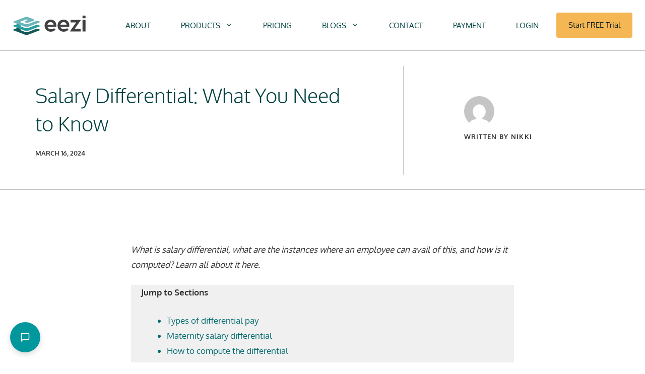

--- FILE ---
content_type: text/html; charset=UTF-8
request_url: https://www.eezi.com/salary-differential-what-you-need-to-know/
body_size: 31721
content:
<!DOCTYPE html><html lang="en-US"><head><meta charset="UTF-8"> <script>!function(e,c){e[c]=e[c]+(e[c]&&" ")+"quform-js"}(document.documentElement,"className");</script><meta name='robots' content='index, follow, max-image-preview:large, max-snippet:-1, max-video-preview:-1' /><meta name="viewport" content="width=device-width, initial-scale=1"> <!-- This site is optimized with the Yoast SEO plugin v26.5 - https://yoast.com/wordpress/plugins/seo/ --><title>Salary Differential: What You Need to Know | eezi HR Technologies</title><link rel="preconnect" href="https://fonts.gstatic.com/" crossorigin/><link rel="preconnect" href="https://fonts.googleapis.com"/><style type="text/css">@font-face {
 font-family: 'Inter';
 font-style: normal;
 font-weight: 100;
 font-display: swap;
 src: url(https://fonts.gstatic.com/s/inter/v20/UcCO3FwrK3iLTeHuS_nVMrMxCp50SjIw2boKoduKmMEVuLyeAZ9hjQ.ttf) format('truetype');
}
@font-face {
 font-family: 'Inter';
 font-style: normal;
 font-weight: 200;
 font-display: swap;
 src: url(https://fonts.gstatic.com/s/inter/v20/UcCO3FwrK3iLTeHuS_nVMrMxCp50SjIw2boKoduKmMEVuDyfAZ9hjQ.ttf) format('truetype');
}
@font-face {
 font-family: 'Inter';
 font-style: normal;
 font-weight: 300;
 font-display: swap;
 src: url(https://fonts.gstatic.com/s/inter/v20/UcCO3FwrK3iLTeHuS_nVMrMxCp50SjIw2boKoduKmMEVuOKfAZ9hjQ.ttf) format('truetype');
}
@font-face {
 font-family: 'Inter';
 font-style: normal;
 font-weight: 400;
 font-display: swap;
 src: url(https://fonts.gstatic.com/s/inter/v20/UcCO3FwrK3iLTeHuS_nVMrMxCp50SjIw2boKoduKmMEVuLyfAZ9hjQ.ttf) format('truetype');
}
@font-face {
 font-family: 'Inter';
 font-style: normal;
 font-weight: 500;
 font-display: swap;
 src: url(https://fonts.gstatic.com/s/inter/v20/UcCO3FwrK3iLTeHuS_nVMrMxCp50SjIw2boKoduKmMEVuI6fAZ9hjQ.ttf) format('truetype');
}
@font-face {
 font-family: 'Inter';
 font-style: normal;
 font-weight: 600;
 font-display: swap;
 src: url(https://fonts.gstatic.com/s/inter/v20/UcCO3FwrK3iLTeHuS_nVMrMxCp50SjIw2boKoduKmMEVuGKYAZ9hjQ.ttf) format('truetype');
}
@font-face {
 font-family: 'Inter';
 font-style: normal;
 font-weight: 700;
 font-display: swap;
 src: url(https://fonts.gstatic.com/s/inter/v20/UcCO3FwrK3iLTeHuS_nVMrMxCp50SjIw2boKoduKmMEVuFuYAZ9hjQ.ttf) format('truetype');
}
@font-face {
 font-family: 'Inter';
 font-style: normal;
 font-weight: 800;
 font-display: swap;
 src: url(https://fonts.gstatic.com/s/inter/v20/UcCO3FwrK3iLTeHuS_nVMrMxCp50SjIw2boKoduKmMEVuDyYAZ9hjQ.ttf) format('truetype');
}
@font-face {
 font-family: 'Inter';
 font-style: normal;
 font-weight: 900;
 font-display: swap;
 src: url(https://fonts.gstatic.com/s/inter/v20/UcCO3FwrK3iLTeHuS_nVMrMxCp50SjIw2boKoduKmMEVuBWYAZ9hjQ.ttf) format('truetype');
}
@font-face {
 font-family: 'Oxygen';
 font-style: normal;
 font-weight: 300;
 font-display: swap;
 src: url(https://fonts.gstatic.com/s/oxygen/v16/2sDcZG1Wl4LcnbuCJW8zaGW8.ttf) format('truetype');
}
@font-face {
 font-family: 'Oxygen';
 font-style: normal;
 font-weight: 400;
 font-display: swap;
 src: url(https://fonts.gstatic.com/s/oxygen/v16/2sDfZG1Wl4LcnbuKjk0j.ttf) format('truetype');
}
@font-face {
 font-family: 'Oxygen';
 font-style: normal;
 font-weight: 700;
 font-display: swap;
 src: url(https://fonts.gstatic.com/s/oxygen/v16/2sDcZG1Wl4LcnbuCNWgzaGW8.ttf) format('truetype');
} </style><link rel="preload" as="font" href="https://fonts.gstatic.com/s/roboto/v30/KFOlCnqEu92Fr1MmWUlfBBc4AMP6lQ.woff2" crossorigin/><link rel="preload" as="font" href="https://fonts.gstatic.com/s/opensans/v40/memvYaGs126MiZpBA-UvWbX2vVnXBbObj2OVTS-mu0SC55I.woff2" crossorigin/><meta name="description" content="What is salary differential, what are the instances where an employee can avail of this, and how is it computed? Learn all about it here." /><link rel="canonical" href="https://www.eezi.com/salary-differential-what-you-need-to-know/" /><meta property="og:locale" content="en_US" /><meta property="og:type" content="article" /><meta property="og:title" content="Salary Differential: What You Need to Know | eezi HR Technologies" /><meta property="og:description" content="What is salary differential, what are the instances where an employee can avail of this, and how is it computed? Learn all about it here." /><meta property="og:url" content="https://www.eezi.com/salary-differential-what-you-need-to-know/" /><meta property="og:site_name" content="eezi HR Technologies Corp." /><meta property="article:published_time" content="2024-03-16T00:00:00+00:00" /><meta property="article:modified_time" content="2025-10-15T09:49:48+00:00" /><meta property="og:image" content="https://www.eezi.com/wp-content/uploads/2023/05/Salary-Differential_-What-You-Need-to-Know.png" /><meta property="og:image:width" content="1350" /><meta property="og:image:height" content="900" /><meta property="og:image:type" content="image/png" /><meta name="author" content="nikki" /><meta name="twitter:card" content="summary_large_image" /><meta name="twitter:label1" content="Written by" /><meta name="twitter:data1" content="nikki" /><meta name="twitter:label2" content="Est. reading time" /><meta name="twitter:data2" content="5 minutes" /> <script type="application/ld+json" class="yoast-schema-graph">{"@context":"https://schema.org","@graph":[{"@type":"Article","@id":"https://www.eezi.com/salary-differential-what-you-need-to-know/#article","isPartOf":{"@id":"https://www.eezi.com/salary-differential-what-you-need-to-know/"},"author":{"name":"nikki","@id":"https://www.eezi.com/#/schema/person/860e2d2e683d68b96ccdea43f3c28737"},"headline":"Salary Differential: What You Need to Know","datePublished":"2024-03-16T00:00:00+00:00","dateModified":"2025-10-15T09:49:48+00:00","mainEntityOfPage":{"@id":"https://www.eezi.com/salary-differential-what-you-need-to-know/"},"wordCount":951,"publisher":{"@id":"https://www.eezi.com/#organization"},"image":{"@id":"https://www.eezi.com/salary-differential-what-you-need-to-know/#primaryimage"},"thumbnailUrl":"https://www.eezi.com/wp-content/uploads/2023/05/Salary-Differential_-What-You-Need-to-Know.png","articleSection":["Guides","HR Resources"],"inLanguage":"en-US"},{"@type":"WebPage","@id":"https://www.eezi.com/salary-differential-what-you-need-to-know/","url":"https://www.eezi.com/salary-differential-what-you-need-to-know/","name":"Salary Differential: What You Need to Know | eezi HR Technologies","isPartOf":{"@id":"https://www.eezi.com/#website"},"primaryImageOfPage":{"@id":"https://www.eezi.com/salary-differential-what-you-need-to-know/#primaryimage"},"image":{"@id":"https://www.eezi.com/salary-differential-what-you-need-to-know/#primaryimage"},"thumbnailUrl":"https://www.eezi.com/wp-content/uploads/2023/05/Salary-Differential_-What-You-Need-to-Know.png","datePublished":"2024-03-16T00:00:00+00:00","dateModified":"2025-10-15T09:49:48+00:00","description":"What is salary differential, what are the instances where an employee can avail of this, and how is it computed? Learn all about it here.","breadcrumb":{"@id":"https://www.eezi.com/salary-differential-what-you-need-to-know/#breadcrumb"},"inLanguage":"en-US","potentialAction":[{"@type":"ReadAction","target":["https://www.eezi.com/salary-differential-what-you-need-to-know/"]}]},{"@type":"ImageObject","inLanguage":"en-US","@id":"https://www.eezi.com/salary-differential-what-you-need-to-know/#primaryimage","url":"https://www.eezi.com/wp-content/uploads/2023/05/Salary-Differential_-What-You-Need-to-Know.png","contentUrl":"https://www.eezi.com/wp-content/uploads/2023/05/Salary-Differential_-What-You-Need-to-Know.png","width":1350,"height":900,"caption":"Salary Differential: What You Need to Know"},{"@type":"BreadcrumbList","@id":"https://www.eezi.com/salary-differential-what-you-need-to-know/#breadcrumb","itemListElement":[{"@type":"ListItem","position":1,"name":"HR and Payroll Blogs","item":"https://www.eezi.com/blog/"},{"@type":"ListItem","position":2,"name":"Salary Differential: What You Need to Know"}]},{"@type":"WebSite","@id":"https://www.eezi.com/#website","url":"https://www.eezi.com/","name":"eezi HR and Payroll System Philippines","description":"Cloud-based HR and payroll software for Philippine SMEs","publisher":{"@id":"https://www.eezi.com/#organization"},"alternateName":"eeziHR","potentialAction":[{"@type":"SearchAction","target":{"@type":"EntryPoint","urlTemplate":"https://www.eezi.com/?s={search_term_string}"},"query-input":{"@type":"PropertyValueSpecification","valueRequired":true,"valueName":"search_term_string"}}],"inLanguage":"en-US"},{"@type":"Organization","@id":"https://www.eezi.com/#organization","name":"eezi HR and Payroll System","url":"https://www.eezi.com/","logo":{"@type":"ImageObject","inLanguage":"en-US","@id":"https://www.eezi.com/#/schema/logo/image/","url":"https://www.eezi.com/wp-content/uploads/2022/11/eezi-horizontal-logo.svg","contentUrl":"https://www.eezi.com/wp-content/uploads/2022/11/eezi-horizontal-logo.svg","caption":"eezi HR and Payroll System"},"image":{"@id":"https://www.eezi.com/#/schema/logo/image/"}},{"@type":"Person","@id":"https://www.eezi.com/#/schema/person/860e2d2e683d68b96ccdea43f3c28737","name":"nikki","image":{"@type":"ImageObject","inLanguage":"en-US","@id":"https://www.eezi.com/#/schema/person/image/","url":"https://secure.gravatar.com/avatar/50dcedee8240fe03d35467611fb506c0b928b00477ae79716d761b9d643cdc27?s=96&d=mm&r=g","contentUrl":"https://secure.gravatar.com/avatar/50dcedee8240fe03d35467611fb506c0b928b00477ae79716d761b9d643cdc27?s=96&d=mm&r=g","caption":"nikki"},"url":"https://www.eezi.com/author/nikki-b/"}]}</script> <!-- / Yoast SEO plugin. --><link href='https://fonts.gstatic.com' crossorigin rel='preconnect' /><link href='https://fonts.googleapis.com' crossorigin rel='preconnect' /> <style id='wp-img-auto-sizes-contain-inline-css'> img:is([sizes=auto i],[sizes^="auto," i]){contain-intrinsic-size:3000px 1500px}
/*# sourceURL=wp-img-auto-sizes-contain-inline-css */ </style> <style id='wp-block-library-inline-css'> :root{--wp-block-synced-color:#7a00df;--wp-block-synced-color--rgb:122,0,223;--wp-bound-block-color:var(--wp-block-synced-color);--wp-editor-canvas-background:#ddd;--wp-admin-theme-color:#007cba;--wp-admin-theme-color--rgb:0,124,186;--wp-admin-theme-color-darker-10:#006ba1;--wp-admin-theme-color-darker-10--rgb:0,107,160.5;--wp-admin-theme-color-darker-20:#005a87;--wp-admin-theme-color-darker-20--rgb:0,90,135;--wp-admin-border-width-focus:2px}@media (min-resolution:192dpi){:root{--wp-admin-border-width-focus:1.5px}}.wp-element-button{cursor:pointer}:root .has-very-light-gray-background-color{background-color:#eee}:root .has-very-dark-gray-background-color{background-color:#313131}:root .has-very-light-gray-color{color:#eee}:root .has-very-dark-gray-color{color:#313131}:root .has-vivid-green-cyan-to-vivid-cyan-blue-gradient-background{background:linear-gradient(135deg,#00d084,#0693e3)}:root .has-purple-crush-gradient-background{background:linear-gradient(135deg,#34e2e4,#4721fb 50%,#ab1dfe)}:root .has-hazy-dawn-gradient-background{background:linear-gradient(135deg,#faaca8,#dad0ec)}:root .has-subdued-olive-gradient-background{background:linear-gradient(135deg,#fafae1,#67a671)}:root .has-atomic-cream-gradient-background{background:linear-gradient(135deg,#fdd79a,#004a59)}:root .has-nightshade-gradient-background{background:linear-gradient(135deg,#330968,#31cdcf)}:root .has-midnight-gradient-background{background:linear-gradient(135deg,#020381,#2874fc)}:root{--wp--preset--font-size--normal:16px;--wp--preset--font-size--huge:42px}.has-regular-font-size{font-size:1em}.has-larger-font-size{font-size:2.625em}.has-normal-font-size{font-size:var(--wp--preset--font-size--normal)}.has-huge-font-size{font-size:var(--wp--preset--font-size--huge)}.has-text-align-center{text-align:center}.has-text-align-left{text-align:left}.has-text-align-right{text-align:right}.has-fit-text{white-space:nowrap!important}#end-resizable-editor-section{display:none}.aligncenter{clear:both}.items-justified-left{justify-content:flex-start}.items-justified-center{justify-content:center}.items-justified-right{justify-content:flex-end}.items-justified-space-between{justify-content:space-between}.screen-reader-text{border:0;clip-path:inset(50%);height:1px;margin:-1px;overflow:hidden;padding:0;position:absolute;width:1px;word-wrap:normal!important}.screen-reader-text:focus{background-color:#ddd;clip-path:none;color:#444;display:block;font-size:1em;height:auto;left:5px;line-height:normal;padding:15px 23px 14px;text-decoration:none;top:5px;width:auto;z-index:100000}html :where(.has-border-color){border-style:solid}html :where([style*=border-top-color]){border-top-style:solid}html :where([style*=border-right-color]){border-right-style:solid}html :where([style*=border-bottom-color]){border-bottom-style:solid}html :where([style*=border-left-color]){border-left-style:solid}html :where([style*=border-width]){border-style:solid}html :where([style*=border-top-width]){border-top-style:solid}html :where([style*=border-right-width]){border-right-style:solid}html :where([style*=border-bottom-width]){border-bottom-style:solid}html :where([style*=border-left-width]){border-left-style:solid}html :where(img[class*=wp-image-]){height:auto;max-width:100%}:where(figure){margin:0 0 1em}html :where(.is-position-sticky){--wp-admin--admin-bar--position-offset:var(--wp-admin--admin-bar--height,0px)}@media screen and (max-width:600px){html :where(.is-position-sticky){--wp-admin--admin-bar--position-offset:0px}}
/*# sourceURL=wp-block-library-inline-css */ </style><style id='wp-block-heading-inline-css'> h1:where(.wp-block-heading).has-background,h2:where(.wp-block-heading).has-background,h3:where(.wp-block-heading).has-background,h4:where(.wp-block-heading).has-background,h5:where(.wp-block-heading).has-background,h6:where(.wp-block-heading).has-background{padding:1.25em 2.375em}h1.has-text-align-left[style*=writing-mode]:where([style*=vertical-lr]),h1.has-text-align-right[style*=writing-mode]:where([style*=vertical-rl]),h2.has-text-align-left[style*=writing-mode]:where([style*=vertical-lr]),h2.has-text-align-right[style*=writing-mode]:where([style*=vertical-rl]),h3.has-text-align-left[style*=writing-mode]:where([style*=vertical-lr]),h3.has-text-align-right[style*=writing-mode]:where([style*=vertical-rl]),h4.has-text-align-left[style*=writing-mode]:where([style*=vertical-lr]),h4.has-text-align-right[style*=writing-mode]:where([style*=vertical-rl]),h5.has-text-align-left[style*=writing-mode]:where([style*=vertical-lr]),h5.has-text-align-right[style*=writing-mode]:where([style*=vertical-rl]),h6.has-text-align-left[style*=writing-mode]:where([style*=vertical-lr]),h6.has-text-align-right[style*=writing-mode]:where([style*=vertical-rl]){rotate:180deg}
/*# sourceURL=https://www.eezi.com/wp-includes/blocks/heading/style.min.css */ </style> <style id='wp-block-image-inline-css'> .wp-block-image>a,.wp-block-image>figure>a{display:inline-block}.wp-block-image img{box-sizing:border-box;height:auto;max-width:100%;vertical-align:bottom}@media not (prefers-reduced-motion){.wp-block-image img.hide{visibility:hidden}.wp-block-image img.show{animation:show-content-image .4s}}.wp-block-image[style*=border-radius] img,.wp-block-image[style*=border-radius]>a{border-radius:inherit}.wp-block-image.has-custom-border img{box-sizing:border-box}.wp-block-image.aligncenter{text-align:center}.wp-block-image.alignfull>a,.wp-block-image.alignwide>a{width:100%}.wp-block-image.alignfull img,.wp-block-image.alignwide img{height:auto;width:100%}.wp-block-image .aligncenter,.wp-block-image .alignleft,.wp-block-image .alignright,.wp-block-image.aligncenter,.wp-block-image.alignleft,.wp-block-image.alignright{display:table}.wp-block-image .aligncenter>figcaption,.wp-block-image .alignleft>figcaption,.wp-block-image .alignright>figcaption,.wp-block-image.aligncenter>figcaption,.wp-block-image.alignleft>figcaption,.wp-block-image.alignright>figcaption{caption-side:bottom;display:table-caption}.wp-block-image .alignleft{float:left;margin:.5em 1em .5em 0}.wp-block-image .alignright{float:right;margin:.5em 0 .5em 1em}.wp-block-image .aligncenter{margin-left:auto;margin-right:auto}.wp-block-image :where(figcaption){margin-bottom:1em;margin-top:.5em}.wp-block-image.is-style-circle-mask img{border-radius:9999px}@supports ((-webkit-mask-image:none) or (mask-image:none)) or (-webkit-mask-image:none){.wp-block-image.is-style-circle-mask img{border-radius:0;-webkit-mask-image:url('data:image/svg+xml;utf8,<svg viewBox="0 0 100 100" xmlns="http://www.w3.org/2000/svg"><circle cx="50" cy="50" r="50"/></svg>');mask-image:url('data:image/svg+xml;utf8,<svg viewBox="0 0 100 100" xmlns="http://www.w3.org/2000/svg"><circle cx="50" cy="50" r="50"/></svg>');mask-mode:alpha;-webkit-mask-position:center;mask-position:center;-webkit-mask-repeat:no-repeat;mask-repeat:no-repeat;-webkit-mask-size:contain;mask-size:contain}}:root :where(.wp-block-image.is-style-rounded img,.wp-block-image .is-style-rounded img){border-radius:9999px}.wp-block-image figure{margin:0}.wp-lightbox-container{display:flex;flex-direction:column;position:relative}.wp-lightbox-container img{cursor:zoom-in}.wp-lightbox-container img:hover+button{opacity:1}.wp-lightbox-container button{align-items:center;backdrop-filter:blur(16px) saturate(180%);background-color:#5a5a5a40;border:none;border-radius:4px;cursor:zoom-in;display:flex;height:20px;justify-content:center;opacity:0;padding:0;position:absolute;right:16px;text-align:center;top:16px;width:20px;z-index:100}@media not (prefers-reduced-motion){.wp-lightbox-container button{transition:opacity .2s ease}}.wp-lightbox-container button:focus-visible{outline:3px auto #5a5a5a40;outline:3px auto -webkit-focus-ring-color;outline-offset:3px}.wp-lightbox-container button:hover{cursor:pointer;opacity:1}.wp-lightbox-container button:focus{opacity:1}.wp-lightbox-container button:focus,.wp-lightbox-container button:hover,.wp-lightbox-container button:not(:hover):not(:active):not(.has-background){background-color:#5a5a5a40;border:none}.wp-lightbox-overlay{box-sizing:border-box;cursor:zoom-out;height:100vh;left:0;overflow:hidden;position:fixed;top:0;visibility:hidden;width:100%;z-index:100000}.wp-lightbox-overlay .close-button{align-items:center;cursor:pointer;display:flex;justify-content:center;min-height:40px;min-width:40px;padding:0;position:absolute;right:calc(env(safe-area-inset-right) + 16px);top:calc(env(safe-area-inset-top) + 16px);z-index:5000000}.wp-lightbox-overlay .close-button:focus,.wp-lightbox-overlay .close-button:hover,.wp-lightbox-overlay .close-button:not(:hover):not(:active):not(.has-background){background:none;border:none}.wp-lightbox-overlay .lightbox-image-container{height:var(--wp--lightbox-container-height);left:50%;overflow:hidden;position:absolute;top:50%;transform:translate(-50%,-50%);transform-origin:top left;width:var(--wp--lightbox-container-width);z-index:9999999999}.wp-lightbox-overlay .wp-block-image{align-items:center;box-sizing:border-box;display:flex;height:100%;justify-content:center;margin:0;position:relative;transform-origin:0 0;width:100%;z-index:3000000}.wp-lightbox-overlay .wp-block-image img{height:var(--wp--lightbox-image-height);min-height:var(--wp--lightbox-image-height);min-width:var(--wp--lightbox-image-width);width:var(--wp--lightbox-image-width)}.wp-lightbox-overlay .wp-block-image figcaption{display:none}.wp-lightbox-overlay button{background:none;border:none}.wp-lightbox-overlay .scrim{background-color:#fff;height:100%;opacity:.9;position:absolute;width:100%;z-index:2000000}.wp-lightbox-overlay.active{visibility:visible}@media not (prefers-reduced-motion){.wp-lightbox-overlay.active{animation:turn-on-visibility .25s both}.wp-lightbox-overlay.active img{animation:turn-on-visibility .35s both}.wp-lightbox-overlay.show-closing-animation:not(.active){animation:turn-off-visibility .35s both}.wp-lightbox-overlay.show-closing-animation:not(.active) img{animation:turn-off-visibility .25s both}.wp-lightbox-overlay.zoom.active{animation:none;opacity:1;visibility:visible}.wp-lightbox-overlay.zoom.active .lightbox-image-container{animation:lightbox-zoom-in .4s}.wp-lightbox-overlay.zoom.active .lightbox-image-container img{animation:none}.wp-lightbox-overlay.zoom.active .scrim{animation:turn-on-visibility .4s forwards}.wp-lightbox-overlay.zoom.show-closing-animation:not(.active){animation:none}.wp-lightbox-overlay.zoom.show-closing-animation:not(.active) .lightbox-image-container{animation:lightbox-zoom-out .4s}.wp-lightbox-overlay.zoom.show-closing-animation:not(.active) .lightbox-image-container img{animation:none}.wp-lightbox-overlay.zoom.show-closing-animation:not(.active) .scrim{animation:turn-off-visibility .4s forwards}}@keyframes show-content-image{0%{visibility:hidden}99%{visibility:hidden}to{visibility:visible}}@keyframes turn-on-visibility{0%{opacity:0}to{opacity:1}}@keyframes turn-off-visibility{0%{opacity:1;visibility:visible}99%{opacity:0;visibility:visible}to{opacity:0;visibility:hidden}}@keyframes lightbox-zoom-in{0%{transform:translate(calc((-100vw + var(--wp--lightbox-scrollbar-width))/2 + var(--wp--lightbox-initial-left-position)),calc(-50vh + var(--wp--lightbox-initial-top-position))) scale(var(--wp--lightbox-scale))}to{transform:translate(-50%,-50%) scale(1)}}@keyframes lightbox-zoom-out{0%{transform:translate(-50%,-50%) scale(1);visibility:visible}99%{visibility:visible}to{transform:translate(calc((-100vw + var(--wp--lightbox-scrollbar-width))/2 + var(--wp--lightbox-initial-left-position)),calc(-50vh + var(--wp--lightbox-initial-top-position))) scale(var(--wp--lightbox-scale));visibility:hidden}}
/*# sourceURL=https://www.eezi.com/wp-includes/blocks/image/style.min.css */ </style> <style id='wp-block-list-inline-css'> ol,ul{box-sizing:border-box}:root :where(.wp-block-list.has-background){padding:1.25em 2.375em}
/*# sourceURL=https://www.eezi.com/wp-includes/blocks/list/style.min.css */ </style> <style id='wp-block-group-inline-css'> .wp-block-group{box-sizing:border-box}:where(.wp-block-group.wp-block-group-is-layout-constrained){position:relative}
/*# sourceURL=https://www.eezi.com/wp-includes/blocks/group/style.min.css */ </style> <style id='wp-block-paragraph-inline-css'> .is-small-text{font-size:.875em}.is-regular-text{font-size:1em}.is-large-text{font-size:2.25em}.is-larger-text{font-size:3em}.has-drop-cap:not(:focus):first-letter{float:left;font-size:8.4em;font-style:normal;font-weight:100;line-height:.68;margin:.05em .1em 0 0;text-transform:uppercase}body.rtl .has-drop-cap:not(:focus):first-letter{float:none;margin-left:.1em}p.has-drop-cap.has-background{overflow:hidden}:root :where(p.has-background){padding:1.25em 2.375em}:where(p.has-text-color:not(.has-link-color)) a{color:inherit}p.has-text-align-left[style*="writing-mode:vertical-lr"],p.has-text-align-right[style*="writing-mode:vertical-rl"]{rotate:180deg}
/*# sourceURL=https://www.eezi.com/wp-includes/blocks/paragraph/style.min.css */ </style> <style id='wp-block-spacer-inline-css'> .wp-block-spacer{clear:both}
/*# sourceURL=https://www.eezi.com/wp-includes/blocks/spacer/style.min.css */ </style> <style id='global-styles-inline-css'> :root{--wp--preset--aspect-ratio--square: 1;--wp--preset--aspect-ratio--4-3: 4/3;--wp--preset--aspect-ratio--3-4: 3/4;--wp--preset--aspect-ratio--3-2: 3/2;--wp--preset--aspect-ratio--2-3: 2/3;--wp--preset--aspect-ratio--16-9: 16/9;--wp--preset--aspect-ratio--9-16: 9/16;--wp--preset--color--black: #000000;--wp--preset--color--cyan-bluish-gray: #abb8c3;--wp--preset--color--white: #ffffff;--wp--preset--color--pale-pink: #f78da7;--wp--preset--color--vivid-red: #cf2e2e;--wp--preset--color--luminous-vivid-orange: #ff6900;--wp--preset--color--luminous-vivid-amber: #fcb900;--wp--preset--color--light-green-cyan: #7bdcb5;--wp--preset--color--vivid-green-cyan: #00d084;--wp--preset--color--pale-cyan-blue: #8ed1fc;--wp--preset--color--vivid-cyan-blue: #0693e3;--wp--preset--color--vivid-purple: #9b51e0;--wp--preset--color--contrast: var(--contrast);--wp--preset--color--contrast-2: var(--contrast-2);--wp--preset--color--contrast-3: var(--contrast-3);--wp--preset--color--base: var(--base);--wp--preset--color--base-2: var(--base-2);--wp--preset--color--base-3: var(--base-3);--wp--preset--color--accent: var(--accent);--wp--preset--color--accent-2: var(--accent-2);--wp--preset--color--global-color-9: var(--global-color-9);--wp--preset--color--global-color-10: var(--global-color-10);--wp--preset--color--global-color-11: var(--global-color-11);--wp--preset--color--global-color-12: var(--global-color-12);--wp--preset--color--global-color-13: var(--global-color-13);--wp--preset--color--global-color-14: var(--global-color-14);--wp--preset--gradient--vivid-cyan-blue-to-vivid-purple: linear-gradient(135deg,rgb(6,147,227) 0%,rgb(155,81,224) 100%);--wp--preset--gradient--light-green-cyan-to-vivid-green-cyan: linear-gradient(135deg,rgb(122,220,180) 0%,rgb(0,208,130) 100%);--wp--preset--gradient--luminous-vivid-amber-to-luminous-vivid-orange: linear-gradient(135deg,rgb(252,185,0) 0%,rgb(255,105,0) 100%);--wp--preset--gradient--luminous-vivid-orange-to-vivid-red: linear-gradient(135deg,rgb(255,105,0) 0%,rgb(207,46,46) 100%);--wp--preset--gradient--very-light-gray-to-cyan-bluish-gray: linear-gradient(135deg,rgb(238,238,238) 0%,rgb(169,184,195) 100%);--wp--preset--gradient--cool-to-warm-spectrum: linear-gradient(135deg,rgb(74,234,220) 0%,rgb(151,120,209) 20%,rgb(207,42,186) 40%,rgb(238,44,130) 60%,rgb(251,105,98) 80%,rgb(254,248,76) 100%);--wp--preset--gradient--blush-light-purple: linear-gradient(135deg,rgb(255,206,236) 0%,rgb(152,150,240) 100%);--wp--preset--gradient--blush-bordeaux: linear-gradient(135deg,rgb(254,205,165) 0%,rgb(254,45,45) 50%,rgb(107,0,62) 100%);--wp--preset--gradient--luminous-dusk: linear-gradient(135deg,rgb(255,203,112) 0%,rgb(199,81,192) 50%,rgb(65,88,208) 100%);--wp--preset--gradient--pale-ocean: linear-gradient(135deg,rgb(255,245,203) 0%,rgb(182,227,212) 50%,rgb(51,167,181) 100%);--wp--preset--gradient--electric-grass: linear-gradient(135deg,rgb(202,248,128) 0%,rgb(113,206,126) 100%);--wp--preset--gradient--midnight: linear-gradient(135deg,rgb(2,3,129) 0%,rgb(40,116,252) 100%);--wp--preset--font-size--small: 13px;--wp--preset--font-size--medium: 20px;--wp--preset--font-size--large: 36px;--wp--preset--font-size--x-large: 42px;--wp--preset--spacing--20: 0.44rem;--wp--preset--spacing--30: 0.67rem;--wp--preset--spacing--40: 1rem;--wp--preset--spacing--50: 1.5rem;--wp--preset--spacing--60: 2.25rem;--wp--preset--spacing--70: 3.38rem;--wp--preset--spacing--80: 5.06rem;--wp--preset--shadow--natural: 6px 6px 9px rgba(0, 0, 0, 0.2);--wp--preset--shadow--deep: 12px 12px 50px rgba(0, 0, 0, 0.4);--wp--preset--shadow--sharp: 6px 6px 0px rgba(0, 0, 0, 0.2);--wp--preset--shadow--outlined: 6px 6px 0px -3px rgb(255, 255, 255), 6px 6px rgb(0, 0, 0);--wp--preset--shadow--crisp: 6px 6px 0px rgb(0, 0, 0);}:where(.is-layout-flex){gap: 0.5em;}:where(.is-layout-grid){gap: 0.5em;}body .is-layout-flex{display: flex;}.is-layout-flex{flex-wrap: wrap;align-items: center;}.is-layout-flex > :is(*, div){margin: 0;}body .is-layout-grid{display: grid;}.is-layout-grid > :is(*, div){margin: 0;}:where(.wp-block-columns.is-layout-flex){gap: 2em;}:where(.wp-block-columns.is-layout-grid){gap: 2em;}:where(.wp-block-post-template.is-layout-flex){gap: 1.25em;}:where(.wp-block-post-template.is-layout-grid){gap: 1.25em;}.has-black-color{color: var(--wp--preset--color--black) !important;}.has-cyan-bluish-gray-color{color: var(--wp--preset--color--cyan-bluish-gray) !important;}.has-white-color{color: var(--wp--preset--color--white) !important;}.has-pale-pink-color{color: var(--wp--preset--color--pale-pink) !important;}.has-vivid-red-color{color: var(--wp--preset--color--vivid-red) !important;}.has-luminous-vivid-orange-color{color: var(--wp--preset--color--luminous-vivid-orange) !important;}.has-luminous-vivid-amber-color{color: var(--wp--preset--color--luminous-vivid-amber) !important;}.has-light-green-cyan-color{color: var(--wp--preset--color--light-green-cyan) !important;}.has-vivid-green-cyan-color{color: var(--wp--preset--color--vivid-green-cyan) !important;}.has-pale-cyan-blue-color{color: var(--wp--preset--color--pale-cyan-blue) !important;}.has-vivid-cyan-blue-color{color: var(--wp--preset--color--vivid-cyan-blue) !important;}.has-vivid-purple-color{color: var(--wp--preset--color--vivid-purple) !important;}.has-black-background-color{background-color: var(--wp--preset--color--black) !important;}.has-cyan-bluish-gray-background-color{background-color: var(--wp--preset--color--cyan-bluish-gray) !important;}.has-white-background-color{background-color: var(--wp--preset--color--white) !important;}.has-pale-pink-background-color{background-color: var(--wp--preset--color--pale-pink) !important;}.has-vivid-red-background-color{background-color: var(--wp--preset--color--vivid-red) !important;}.has-luminous-vivid-orange-background-color{background-color: var(--wp--preset--color--luminous-vivid-orange) !important;}.has-luminous-vivid-amber-background-color{background-color: var(--wp--preset--color--luminous-vivid-amber) !important;}.has-light-green-cyan-background-color{background-color: var(--wp--preset--color--light-green-cyan) !important;}.has-vivid-green-cyan-background-color{background-color: var(--wp--preset--color--vivid-green-cyan) !important;}.has-pale-cyan-blue-background-color{background-color: var(--wp--preset--color--pale-cyan-blue) !important;}.has-vivid-cyan-blue-background-color{background-color: var(--wp--preset--color--vivid-cyan-blue) !important;}.has-vivid-purple-background-color{background-color: var(--wp--preset--color--vivid-purple) !important;}.has-black-border-color{border-color: var(--wp--preset--color--black) !important;}.has-cyan-bluish-gray-border-color{border-color: var(--wp--preset--color--cyan-bluish-gray) !important;}.has-white-border-color{border-color: var(--wp--preset--color--white) !important;}.has-pale-pink-border-color{border-color: var(--wp--preset--color--pale-pink) !important;}.has-vivid-red-border-color{border-color: var(--wp--preset--color--vivid-red) !important;}.has-luminous-vivid-orange-border-color{border-color: var(--wp--preset--color--luminous-vivid-orange) !important;}.has-luminous-vivid-amber-border-color{border-color: var(--wp--preset--color--luminous-vivid-amber) !important;}.has-light-green-cyan-border-color{border-color: var(--wp--preset--color--light-green-cyan) !important;}.has-vivid-green-cyan-border-color{border-color: var(--wp--preset--color--vivid-green-cyan) !important;}.has-pale-cyan-blue-border-color{border-color: var(--wp--preset--color--pale-cyan-blue) !important;}.has-vivid-cyan-blue-border-color{border-color: var(--wp--preset--color--vivid-cyan-blue) !important;}.has-vivid-purple-border-color{border-color: var(--wp--preset--color--vivid-purple) !important;}.has-vivid-cyan-blue-to-vivid-purple-gradient-background{background: var(--wp--preset--gradient--vivid-cyan-blue-to-vivid-purple) !important;}.has-light-green-cyan-to-vivid-green-cyan-gradient-background{background: var(--wp--preset--gradient--light-green-cyan-to-vivid-green-cyan) !important;}.has-luminous-vivid-amber-to-luminous-vivid-orange-gradient-background{background: var(--wp--preset--gradient--luminous-vivid-amber-to-luminous-vivid-orange) !important;}.has-luminous-vivid-orange-to-vivid-red-gradient-background{background: var(--wp--preset--gradient--luminous-vivid-orange-to-vivid-red) !important;}.has-very-light-gray-to-cyan-bluish-gray-gradient-background{background: var(--wp--preset--gradient--very-light-gray-to-cyan-bluish-gray) !important;}.has-cool-to-warm-spectrum-gradient-background{background: var(--wp--preset--gradient--cool-to-warm-spectrum) !important;}.has-blush-light-purple-gradient-background{background: var(--wp--preset--gradient--blush-light-purple) !important;}.has-blush-bordeaux-gradient-background{background: var(--wp--preset--gradient--blush-bordeaux) !important;}.has-luminous-dusk-gradient-background{background: var(--wp--preset--gradient--luminous-dusk) !important;}.has-pale-ocean-gradient-background{background: var(--wp--preset--gradient--pale-ocean) !important;}.has-electric-grass-gradient-background{background: var(--wp--preset--gradient--electric-grass) !important;}.has-midnight-gradient-background{background: var(--wp--preset--gradient--midnight) !important;}.has-small-font-size{font-size: var(--wp--preset--font-size--small) !important;}.has-medium-font-size{font-size: var(--wp--preset--font-size--medium) !important;}.has-large-font-size{font-size: var(--wp--preset--font-size--large) !important;}.has-x-large-font-size{font-size: var(--wp--preset--font-size--x-large) !important;}
/*# sourceURL=global-styles-inline-css */ </style> <style id='core-block-supports-inline-css'> .wp-elements-d5371050c24d1f61ce840e2564da1dad a:where(:not(.wp-element-button)){color:var(--wp--preset--color--global-color-12);}
/*# sourceURL=core-block-supports-inline-css */ </style> <style id='classic-theme-styles-inline-css'> /*! This file is auto-generated */
.wp-block-button__link{color:#fff;background-color:#32373c;border-radius:9999px;box-shadow:none;text-decoration:none;padding:calc(.667em + 2px) calc(1.333em + 2px);font-size:1.125em}.wp-block-file__button{background:#32373c;color:#fff;text-decoration:none}
/*# sourceURL=/wp-includes/css/classic-themes.min.css */ </style><link rel='stylesheet' id='pdfp-public-css' href='https://www.eezi.com/wp-content/plugins/pdf-poster/build/pdfp-public.min.css' media='all' /><link rel='stylesheet' id='wpos-slick-style-css' href='https://www.eezi.com/wp-content/plugins/wp-logo-showcase-responsive-slider-slider/assets/css/wpos-slick-style.min.css' media='all' /><link rel='stylesheet' id='wpls-public-style-css' href='https://www.eezi.com/wp-content/plugins/wp-logo-showcase-responsive-slider-slider/assets/css/wpls-public-style.min.css' media='all' /><link rel='stylesheet' id='quform-css' href='https://www.eezi.com/wp-content/plugins/quform/cache/quform.min.css' media='all' /><link rel='stylesheet' id='ai-chat-widget-css-css' href='https://www.eezi.com/wp-content/plugins/mph-ai-chat/assets/css/ai-chat-widget-css.min.css' media='all' /><link rel='stylesheet' id='generate-style-css' href='https://www.eezi.com/wp-content/themes/generatepress/assets/css/main.min.css' media='all' /> <style id='generate-style-inline-css'> .generate-page-header, .page-header-image, .page-header-image-single {display:none}
body{background-color:var(--base-3);color:var(--contrast);}a{color:#e3913f;}a:visited{color:#f5b754;}a:hover, a:focus, a:active{color:#f5b754;}.grid-container{max-width:1300px;}.wp-block-group__inner-container{max-width:1300px;margin-left:auto;margin-right:auto;}.site-header .header-image{width:156px;}.generate-back-to-top{font-size:20px;border-radius:3px;position:fixed;bottom:30px;right:30px;line-height:40px;width:40px;text-align:center;z-index:10;transition:opacity 300ms ease-in-out;opacity:0.1;transform:translateY(1000px);}.generate-back-to-top__show{opacity:1;transform:translateY(0);}:root{--contrast:#333333;--contrast-2:#444444;--contrast-3:#757575;--base:#f0f0f0;--base-2:#f4f7fc;--base-3:#ffffff;--accent:#f5b754;--accent-2:#02979d;--global-color-9:#e3913f;--global-color-10:#014141;--global-color-11:#48b0b3;--global-color-12:#01696c;--global-color-13:#FED85F;--global-color-14:#d6eff1;}:root .has-contrast-color{color:var(--contrast);}:root .has-contrast-background-color{background-color:var(--contrast);}:root .has-contrast-2-color{color:var(--contrast-2);}:root .has-contrast-2-background-color{background-color:var(--contrast-2);}:root .has-contrast-3-color{color:var(--contrast-3);}:root .has-contrast-3-background-color{background-color:var(--contrast-3);}:root .has-base-color{color:var(--base);}:root .has-base-background-color{background-color:var(--base);}:root .has-base-2-color{color:var(--base-2);}:root .has-base-2-background-color{background-color:var(--base-2);}:root .has-base-3-color{color:var(--base-3);}:root .has-base-3-background-color{background-color:var(--base-3);}:root .has-accent-color{color:var(--accent);}:root .has-accent-background-color{background-color:var(--accent);}:root .has-accent-2-color{color:var(--accent-2);}:root .has-accent-2-background-color{background-color:var(--accent-2);}:root .has-global-color-9-color{color:var(--global-color-9);}:root .has-global-color-9-background-color{background-color:var(--global-color-9);}:root .has-global-color-10-color{color:var(--global-color-10);}:root .has-global-color-10-background-color{background-color:var(--global-color-10);}:root .has-global-color-11-color{color:var(--global-color-11);}:root .has-global-color-11-background-color{background-color:var(--global-color-11);}:root .has-global-color-12-color{color:var(--global-color-12);}:root .has-global-color-12-background-color{background-color:var(--global-color-12);}:root .has-global-color-13-color{color:var(--global-color-13);}:root .has-global-color-13-background-color{background-color:var(--global-color-13);}:root .has-global-color-14-color{color:var(--global-color-14);}:root .has-global-color-14-background-color{background-color:var(--global-color-14);}body, button, input, select, textarea{font-family:Oxygen, sans-serif;font-size:17px;}body{line-height:1.8;}.main-title{font-size:45px;}.main-navigation a, .main-navigation .menu-toggle, .main-navigation .menu-bar-items{font-size:15px;}.widget-title{font-weight:700;font-size:17px;}button:not(.menu-toggle),html input[type="button"],input[type="reset"],input[type="submit"],.button,.wp-block-button .wp-block-button__link{font-size:17px;}.site-info{font-size:13px;}h1{font-weight:300;font-size:40px;line-height:1.4;}h2{font-weight:300;font-size:30px;line-height:1.5;}h3{font-weight:300;font-size:26px;line-height:1.5;}h4{font-size:20px;line-height:1.5;}.top-bar{background-color:#636363;color:#ffffff;}.top-bar a{color:#ffffff;}.top-bar a:hover{color:#303030;}.site-header{background-color:#ffffff;color:var(--contrast);}.site-header a{color:#e3913f;}.main-title a,.main-title a:hover{color:var(--contrast);}.site-description{color:var(--contrast-3);}.main-navigation,.main-navigation ul ul{background-color:var(--base-3);}.main-navigation .main-nav ul li a, .main-navigation .menu-toggle, .main-navigation .menu-bar-items{color:var(--global-color-10);}.main-navigation .main-nav ul li:not([class*="current-menu-"]):hover > a, .main-navigation .main-nav ul li:not([class*="current-menu-"]):focus > a, .main-navigation .main-nav ul li.sfHover:not([class*="current-menu-"]) > a, .main-navigation .menu-bar-item:hover > a, .main-navigation .menu-bar-item.sfHover > a{color:var(--global-color-11);background-color:var(--base-3);}button.menu-toggle:hover,button.menu-toggle:focus{color:var(--global-color-10);}.main-navigation .main-nav ul li[class*="current-menu-"] > a{color:var(--global-color-12);background-color:var(--base-3);}.navigation-search input[type="search"],.navigation-search input[type="search"]:active, .navigation-search input[type="search"]:focus, .main-navigation .main-nav ul li.search-item.active > a, .main-navigation .menu-bar-items .search-item.active > a{color:var(--global-color-11);background-color:var(--base-3);}.main-navigation ul ul{background-color:var(--base-3);}.main-navigation .main-nav ul ul li a{color:var(--contrast);}.main-navigation .main-nav ul ul li:not([class*="current-menu-"]):hover > a,.main-navigation .main-nav ul ul li:not([class*="current-menu-"]):focus > a, .main-navigation .main-nav ul ul li.sfHover:not([class*="current-menu-"]) > a{color:#f5b754;background-color:var(--base-3);}.main-navigation .main-nav ul ul li[class*="current-menu-"] > a{color:var(--contrast-3);background-color:var(--base-3);}.separate-containers .inside-article, .separate-containers .comments-area, .separate-containers .page-header, .one-container .container, .separate-containers .paging-navigation, .inside-page-header{color:var(--contrast);background-color:var(--base-3);}.inside-article a,.paging-navigation a,.comments-area a,.page-header a{color:var(--global-color-12);}.inside-article a:hover,.paging-navigation a:hover,.comments-area a:hover,.page-header a:hover{color:var(--global-color-10);}.entry-header h1,.page-header h1{color:var(--contrast);}.entry-title a{color:var(--contrast);}.entry-title a:hover{color:var(--contrast-2);}.entry-meta{color:var(--contrast);}.entry-meta a{color:#333333;}.entry-meta a:hover{color:var(--contrast-2);}h1{color:#014141;}h2{color:#014141;}h3{color:#014141;}h4{color:#014141;}.sidebar .widget{color:var(--contrast);background-color:var(--base-3);}.sidebar .widget a{color:var(--accent-2);}.sidebar .widget a:hover{color:var(--contrast);}.sidebar .widget .widget-title{color:var(--contrast);}.footer-widgets{color:var(--contrast);background-color:var(--base-2);}.footer-widgets a{color:var(--accent-2);}.footer-widgets a:hover{color:var(--contrast);}.footer-widgets .widget-title{color:var(--contrast);}.site-info{color:var(--base-3);background-color:var(--global-color-12);}.site-info a{color:var(--base-3);}.site-info a:hover{color:var(--base);}.footer-bar .widget_nav_menu .current-menu-item a{color:var(--base);}input[type="text"],input[type="email"],input[type="url"],input[type="password"],input[type="search"],input[type="tel"],input[type="number"],textarea,select{color:var(--contrast-3);background-color:var(--base-2);border-color:#cccccc;}input[type="text"]:focus,input[type="email"]:focus,input[type="url"]:focus,input[type="password"]:focus,input[type="search"]:focus,input[type="tel"]:focus,input[type="number"]:focus,textarea:focus,select:focus{color:var(--contrast-3);background-color:var(--base-3);border-color:#bfbfbf;}button,html input[type="button"],input[type="reset"],input[type="submit"],a.button,a.wp-block-button__link:not(.has-background){color:var(--base-3);background-color:var(--accent-2);}button:hover,html input[type="button"]:hover,input[type="reset"]:hover,input[type="submit"]:hover,a.button:hover,button:focus,html input[type="button"]:focus,input[type="reset"]:focus,input[type="submit"]:focus,a.button:focus,a.wp-block-button__link:not(.has-background):active,a.wp-block-button__link:not(.has-background):focus,a.wp-block-button__link:not(.has-background):hover{color:var(--base-3);background-color:var(--accent-2);}a.generate-back-to-top{background-color:var(--accent-2);color:var(--base-3);}a.generate-back-to-top:hover,a.generate-back-to-top:focus{background-color:var(--accent);color:var(--base-3);}:root{--gp-search-modal-bg-color:var(--base-3);--gp-search-modal-text-color:var(--contrast);--gp-search-modal-overlay-bg-color:rgba(0,0,0,0.2);}@media (max-width: 1024px){.main-navigation .menu-bar-item:hover > a, .main-navigation .menu-bar-item.sfHover > a{background:none;color:var(--global-color-10);}}.inside-top-bar{padding:10px;}.inside-header{padding:20px;}.nav-below-header .main-navigation .inside-navigation.grid-container, .nav-above-header .main-navigation .inside-navigation.grid-container{padding:0px 10px 0px 10px;}.separate-containers .inside-article, .separate-containers .comments-area, .separate-containers .page-header, .separate-containers .paging-navigation, .one-container .site-content, .inside-page-header{padding:0px 20px 100px 20px;}.site-main .wp-block-group__inner-container{padding:0px 20px 100px 20px;}.separate-containers .paging-navigation{padding-top:20px;padding-bottom:20px;}.entry-content .alignwide, body:not(.no-sidebar) .entry-content .alignfull{margin-left:-20px;width:calc(100% + 40px);max-width:calc(100% + 40px);}.one-container.right-sidebar .site-main,.one-container.both-right .site-main{margin-right:20px;}.one-container.left-sidebar .site-main,.one-container.both-left .site-main{margin-left:20px;}.one-container.both-sidebars .site-main{margin:0px 20px 0px 20px;}.sidebar .widget, .page-header, .widget-area .main-navigation, .site-main > *{margin-bottom:30px;}.separate-containers .site-main{margin:30px;}.both-right .inside-left-sidebar,.both-left .inside-left-sidebar{margin-right:15px;}.both-right .inside-right-sidebar,.both-left .inside-right-sidebar{margin-left:15px;}.one-container.archive .post:not(:last-child):not(.is-loop-template-item), .one-container.blog .post:not(:last-child):not(.is-loop-template-item){padding-bottom:100px;}.separate-containers .featured-image{margin-top:30px;}.separate-containers .inside-right-sidebar, .separate-containers .inside-left-sidebar{margin-top:30px;margin-bottom:30px;}.main-navigation .main-nav ul li a,.menu-toggle,.main-navigation .menu-bar-item > a{padding-left:30px;padding-right:30px;line-height:35px;}.main-navigation .main-nav ul ul li a{padding:15px 30px 15px 30px;}.navigation-search input[type="search"]{height:35px;}.rtl .menu-item-has-children .dropdown-menu-toggle{padding-left:30px;}.menu-item-has-children .dropdown-menu-toggle{padding-right:30px;}.menu-item-has-children ul .dropdown-menu-toggle{padding-top:15px;padding-bottom:15px;margin-top:-15px;}.rtl .main-navigation .main-nav ul li.menu-item-has-children > a{padding-right:30px;}.widget-area .widget{padding:0px 0px 60px 60px;}.footer-widgets-container{padding:160px 30px 120px 30px;}.inside-site-info{padding:40px 30px 40px 30px;}@media (max-width:768px){.separate-containers .inside-article, .separate-containers .comments-area, .separate-containers .page-header, .separate-containers .paging-navigation, .one-container .site-content, .inside-page-header{padding:0px 20px 100px 20px;}.site-main .wp-block-group__inner-container{padding:0px 20px 100px 20px;}.widget-area .widget{padding-top:0px;padding-right:0px;padding-bottom:60px;padding-left:0px;}.inside-site-info{padding-right:10px;padding-left:10px;}.entry-content .alignwide, body:not(.no-sidebar) .entry-content .alignfull{margin-left:-20px;width:calc(100% + 40px);max-width:calc(100% + 40px);}.one-container .site-main .paging-navigation{margin-bottom:30px;}}/* End cached CSS */.is-right-sidebar{width:25%;}.is-left-sidebar{width:25%;}.site-content .content-area{width:100%;}@media (max-width: 1024px){.main-navigation .menu-toggle,.sidebar-nav-mobile:not(#sticky-placeholder){display:block;}.main-navigation ul,.gen-sidebar-nav,.main-navigation:not(.slideout-navigation):not(.toggled) .main-nav > ul,.has-inline-mobile-toggle #site-navigation .inside-navigation > *:not(.navigation-search):not(.main-nav){display:none;}.nav-align-right .inside-navigation,.nav-align-center .inside-navigation{justify-content:space-between;}.has-inline-mobile-toggle .mobile-menu-control-wrapper{display:flex;flex-wrap:wrap;}.has-inline-mobile-toggle .inside-header{flex-direction:row;text-align:left;flex-wrap:wrap;}.has-inline-mobile-toggle .header-widget,.has-inline-mobile-toggle #site-navigation{flex-basis:100%;}.nav-float-left .has-inline-mobile-toggle #site-navigation{order:10;}}
#content {max-width: 800px;margin-left: auto;margin-right: auto;}
.dynamic-author-image-rounded{border-radius:100%;}.dynamic-featured-image, .dynamic-author-image{vertical-align:middle;}.one-container.blog .dynamic-content-template:not(:last-child), .one-container.archive .dynamic-content-template:not(:last-child){padding-bottom:0px;}.dynamic-entry-excerpt > p:last-child{margin-bottom:0px;}
.main-navigation .main-nav ul li a,.menu-toggle,.main-navigation .menu-bar-item > a{transition: line-height 300ms ease}.main-navigation.toggled .main-nav > ul{background-color: var(--base-3)}.sticky-enabled .gen-sidebar-nav.is_stuck .main-navigation {margin-bottom: 0px;}.sticky-enabled .gen-sidebar-nav.is_stuck {z-index: 500;}.sticky-enabled .main-navigation.is_stuck {box-shadow: 0 2px 2px -2px rgba(0, 0, 0, .2);}.navigation-stick:not(.gen-sidebar-nav) {left: 0;right: 0;width: 100% !important;}.both-sticky-menu .main-navigation:not(#mobile-header).toggled .main-nav > ul,.mobile-sticky-menu .main-navigation:not(#mobile-header).toggled .main-nav > ul,.mobile-header-sticky #mobile-header.toggled .main-nav > ul {position: absolute;left: 0;right: 0;z-index: 999;}.nav-float-right .navigation-stick {width: 100% !important;left: 0;}.nav-float-right .navigation-stick .navigation-branding {margin-right: auto;}.main-navigation.has-sticky-branding:not(.grid-container) .inside-navigation:not(.grid-container) .navigation-branding{margin-left: 10px;}.main-navigation.navigation-stick.has-sticky-branding .inside-navigation.grid-container{padding-left:20px;padding-right:20px;}@media (max-width:768px){.main-navigation.navigation-stick.has-sticky-branding .inside-navigation.grid-container{padding-left:0;padding-right:0;}}
@media (max-width: 1024px){.main-navigation .main-nav ul li a,.main-navigation .menu-toggle,.main-navigation .mobile-bar-items a,.main-navigation .menu-bar-item > a{line-height:60px;}.main-navigation .site-logo.navigation-logo img, .mobile-header-navigation .site-logo.mobile-header-logo img, .navigation-search input[type="search"]{height:60px;}}.post-image:not(:first-child), .page-content:not(:first-child), .entry-content:not(:first-child), .entry-summary:not(:first-child), footer.entry-meta{margin-top:1.4em;}.post-image-above-header .inside-article div.featured-image, .post-image-above-header .inside-article div.post-image{margin-bottom:1.4em;}@media (max-width: 1024px),(min-width:1025px){.main-navigation.sticky-navigation-transition .main-nav > ul > li > a,.sticky-navigation-transition .menu-toggle,.main-navigation.sticky-navigation-transition .menu-bar-item > a, .sticky-navigation-transition .navigation-branding .main-title{line-height:50px;}.main-navigation.sticky-navigation-transition .site-logo img, .main-navigation.sticky-navigation-transition .navigation-search input[type="search"], .main-navigation.sticky-navigation-transition .navigation-branding img{height:50px;}}.main-navigation.slideout-navigation .main-nav > ul > li > a{line-height:60px;}
/*# sourceURL=generate-style-inline-css */ </style><link rel='stylesheet' id='generate-child-css' href='https://www.eezi.com/wp-content/themes/generatepress_child/generate-child.min.css' media='all' /> <style id='generateblocks-inline-css'> .gb-container-19c91fa0{margin-bottom:80px;border-top:1px solid rgba(135, 135, 135, 0.5);border-bottom:1px solid rgba(135, 135, 135, 0.5);}.gb-container-19c91fa0 > .gb-inside-container{padding-right:30px;padding-left:30px;max-width:1200px;margin-left:auto;margin-right:auto;}.gb-grid-wrapper > .gb-grid-column-19c91fa0 > .gb-container{display:flex;flex-direction:column;height:100%;}.gb-container-f360cec3 > .gb-inside-container{padding-top:60px;padding-right:120px;padding-bottom:60px;}.gb-grid-wrapper > .gb-grid-column-f360cec3{width:64%;}.gb-grid-wrapper > .gb-grid-column-f360cec3 > .gb-container{display:flex;flex-direction:column;height:100%;}.gb-container-83f44488{border-left:1px solid rgba(135, 135, 135, 0.5);}.gb-container-83f44488 > .gb-inside-container{padding:60px 30px 60px 120px;}.gb-grid-wrapper > .gb-grid-column-83f44488{width:36%;}.gb-grid-wrapper > .gb-grid-column-83f44488 > .gb-container{display:flex;flex-direction:column;height:100%;}.gb-container-884117c2{background-color:var(--global-color-12);}.gb-container-884117c2 > .gb-inside-container{padding:140px 20px 100px;max-width:1300px;margin-left:auto;margin-right:auto;}.gb-container-884117c2 a{color:var(--accent-2);}.gb-container-884117c2 a:hover{color:var(--contrast);}.gb-grid-wrapper > .gb-grid-column-884117c2 > .gb-container{display:flex;flex-direction:column;height:100%;}.gb-container-f8847c91 > .gb-inside-container{padding:0;}.gb-grid-wrapper > .gb-grid-column-f8847c91{width:15%;}.gb-grid-wrapper > .gb-grid-column-f8847c91 > .gb-container{display:flex;flex-direction:column;height:100%;}.gb-container-baaaae2e > .gb-inside-container{padding:0;}.gb-grid-wrapper > .gb-grid-column-baaaae2e{width:22%;}.gb-grid-wrapper > .gb-grid-column-baaaae2e > .gb-container{display:flex;flex-direction:column;height:100%;}.gb-container-c589403b > .gb-inside-container{padding:0;}.gb-grid-wrapper > .gb-grid-column-c589403b{width:28%;}.gb-grid-wrapper > .gb-grid-column-c589403b > .gb-container{display:flex;flex-direction:column;height:100%;}.gb-container-482df351 > .gb-inside-container{padding:0;}.gb-grid-wrapper > .gb-grid-column-482df351{width:35%;}.gb-grid-wrapper > .gb-grid-column-482df351 > .gb-container{display:flex;flex-direction:column;height:100%;}.gb-container-21724b38{background-color:var(--global-color-12);}.gb-container-21724b38 > .gb-inside-container{padding:20px;max-width:1300px;margin-left:auto;margin-right:auto;}.gb-grid-wrapper > .gb-grid-column-21724b38 > .gb-container{display:flex;flex-direction:column;height:100%;}.gb-grid-wrapper > .gb-grid-column-b589a48a{width:50%;}.gb-grid-wrapper > .gb-grid-column-b589a48a > .gb-container{display:flex;flex-direction:column;height:100%;}.gb-grid-wrapper > .gb-grid-column-c1b83733{width:50%;}.gb-grid-wrapper > .gb-grid-column-c1b83733 > .gb-container{display:flex;flex-direction:column;height:100%;}.gb-grid-wrapper-68b7cc01{display:flex;flex-wrap:wrap;align-items:center;}.gb-grid-wrapper-68b7cc01 > .gb-grid-column{box-sizing:border-box;}.gb-grid-wrapper-ac680f9c{display:flex;flex-wrap:wrap;margin-left:-30px;}.gb-grid-wrapper-ac680f9c > .gb-grid-column{box-sizing:border-box;padding-left:30px;}.gb-grid-wrapper-ee915b94{display:flex;flex-wrap:wrap;align-items:center;}.gb-grid-wrapper-ee915b94 > .gb-grid-column{box-sizing:border-box;}div.gb-headline-c3ea68d2{font-size:13px;font-weight:700;text-transform:uppercase;}div.gb-headline-32d05b0e{font-size:13px;line-height:0.9em;letter-spacing:0.1em;font-weight:700;text-transform:uppercase;margin-top:15px;margin-bottom:10px;}h2.gb-headline-096888a0{display:flex;align-items:center;margin-bottom:0px;}h2.gb-headline-096888a0 .gb-icon{line-height:0;}h2.gb-headline-096888a0 .gb-icon svg{width:2em;height:2em;fill:currentColor;}p.gb-headline-11801665{display:inline-block;border-bottom-width:1px;border-bottom-style:solid;color:var(--base-3);}p.gb-headline-4c33ce11{margin-bottom:0px;color:var(--base-3);}p.gb-headline-b4c22b90{color:var(--base-3);}p.gb-headline-2cfca813{margin-bottom:0px;color:var(--base-3);}p.gb-headline-2cfca813 a{color:var(--base-3);}p.gb-headline-2cfca813 a:hover{color:var(--accent);}p.gb-headline-364986c5{display:inline-block;border-bottom-width:1px;border-bottom-style:solid;color:var(--base-3);}p.gb-headline-43a5bf09{display:inline-block;border-bottom-width:1px;border-bottom-style:solid;color:var(--base-3);}p.gb-headline-7e5718ca{margin-bottom:15px;color:var(--base-3);}p.gb-headline-b29a871c{font-size:13px;color:var(--base-3);}p.gb-headline-eea67a79{font-size:13px;text-align:right;color:var(--base-3);}p.gb-headline-eea67a79 a{color:var(--base-3);}p.gb-headline-eea67a79 a:hover{color:var(--base);}h2.gb-headline-1defa934{font-size:22px;}.gb-button-wrapper{display:flex;flex-wrap:wrap;align-items:flex-start;justify-content:flex-start;clear:both;}.gb-button-wrapper-643dafbb{margin-top:10px;}.gb-button-wrapper a.gb-button-28eb0222{display:inline-flex;align-items:center;justify-content:center;text-align:center;padding:10px;margin-right:12px;border-radius:50px;background-color:var(--accent-2);color:#ffffff;text-decoration:none;}.gb-button-wrapper a.gb-button-28eb0222:hover, .gb-button-wrapper a.gb-button-28eb0222:active, .gb-button-wrapper a.gb-button-28eb0222:focus{background-color:var(--global-color-11);color:#ffffff;}.gb-button-wrapper a.gb-button-28eb0222 .gb-icon{line-height:0;}.gb-button-wrapper a.gb-button-28eb0222 .gb-icon svg{width:1em;height:1em;fill:currentColor;}.gb-button-wrapper a.gb-button-44092f04{display:inline-flex;align-items:center;justify-content:center;text-align:center;padding:10px;margin-right:12px;border-radius:50px;background-color:var(--accent-2);color:#ffffff;text-decoration:none;}.gb-button-wrapper a.gb-button-44092f04:hover, .gb-button-wrapper a.gb-button-44092f04:active, .gb-button-wrapper a.gb-button-44092f04:focus{background-color:var(--global-color-11);color:#ffffff;}.gb-button-wrapper a.gb-button-44092f04 .gb-icon{line-height:0;}.gb-button-wrapper a.gb-button-44092f04 .gb-icon svg{width:1em;height:1em;fill:currentColor;}.gb-button-wrapper a.gb-button-51c8d51a{display:inline-flex;align-items:center;justify-content:center;text-align:center;padding:10px;margin-right:12px;border-radius:50px;background-color:var(--accent-2);color:#ffffff;text-decoration:none;}.gb-button-wrapper a.gb-button-51c8d51a:hover, .gb-button-wrapper a.gb-button-51c8d51a:active, .gb-button-wrapper a.gb-button-51c8d51a:focus{background-color:var(--global-color-11);color:#ffffff;}.gb-button-wrapper a.gb-button-51c8d51a .gb-icon{line-height:0;}.gb-button-wrapper a.gb-button-51c8d51a .gb-icon svg{width:1em;height:1em;fill:currentColor;}@media (max-width: 1024px) {.gb-grid-wrapper > .gb-grid-column-f8847c91{width:50%;}.gb-grid-wrapper > .gb-grid-column-baaaae2e{width:50%;}.gb-grid-wrapper > .gb-grid-column-c589403b{width:50%;}.gb-grid-wrapper > .gb-grid-column-482df351{width:50%;}.gb-grid-wrapper-ac680f9c > .gb-grid-column{padding-bottom:60px;}}@media (max-width: 1024px) and (min-width: 768px) {.gb-grid-wrapper > div.gb-grid-column-c589403b{padding-bottom:0;}.gb-grid-wrapper > div.gb-grid-column-482df351{padding-bottom:0;}}@media (max-width: 767px) {.gb-container-f360cec3 > .gb-inside-container{padding-right:0;}.gb-grid-wrapper > .gb-grid-column-f360cec3{width:100%;}.gb-grid-wrapper > .gb-grid-column-83f44488{width:100%;}.gb-grid-wrapper > .gb-grid-column-f8847c91{width:100%;}.gb-grid-wrapper > .gb-grid-column-baaaae2e{width:100%;}.gb-grid-wrapper > .gb-grid-column-c589403b{width:100%;}.gb-grid-wrapper > .gb-grid-column-482df351{width:100%;}.gb-grid-wrapper > div.gb-grid-column-482df351{padding-bottom:0;}.gb-grid-wrapper > .gb-grid-column-b589a48a{width:100%;}.gb-grid-wrapper > .gb-grid-column-c1b83733{width:100%;}h1.gb-headline-3d3d695d{font-size:20px;}p.gb-headline-b29a871c{text-align:center;}p.gb-headline-eea67a79{text-align:center;}}:root{--gb-container-width:1300px;}.gb-container .wp-block-image img{vertical-align:middle;}.gb-grid-wrapper .wp-block-image{margin-bottom:0;}.gb-highlight{background:none;}.gb-shape{line-height:0;}
/*# sourceURL=generateblocks-inline-css */ </style><link rel='stylesheet' id='generate-blog-images-css' href='https://www.eezi.com/wp-content/plugins/gp-premium/blog/functions/css/featured-images.min.css' media='all' /> <style id='kadence-blocks-global-variables-inline-css'> :root {--global-kb-font-size-sm:clamp(0.8rem, 0.73rem + 0.217vw, 0.9rem);--global-kb-font-size-md:clamp(1.1rem, 0.995rem + 0.326vw, 1.25rem);--global-kb-font-size-lg:clamp(1.75rem, 1.576rem + 0.543vw, 2rem);--global-kb-font-size-xl:clamp(2.25rem, 1.728rem + 1.63vw, 3rem);--global-kb-font-size-xxl:clamp(2.5rem, 1.456rem + 3.26vw, 4rem);--global-kb-font-size-xxxl:clamp(2.75rem, 0.489rem + 7.065vw, 6rem);}:root {--global-palette1: #3182CE;--global-palette2: #2B6CB0;--global-palette3: #1A202C;--global-palette4: #2D3748;--global-palette5: #4A5568;--global-palette6: #718096;--global-palette7: #EDF2F7;--global-palette8: #F7FAFC;--global-palette9: #ffffff;}
/*# sourceURL=kadence-blocks-global-variables-inline-css */ </style><link rel='stylesheet' id='generate-offside-css' href='https://www.eezi.com/wp-content/plugins/gp-premium/menu-plus/functions/css/offside.min.css' media='all' /> <style id='generate-offside-inline-css'> :root{--gp-slideout-width:265px;}.slideout-navigation.main-navigation{background-color:var(--accent);}.slideout-navigation.main-navigation .main-nav ul li a{color:var(--base-3);}.slideout-navigation.main-navigation ul ul{background-color:rgba(0,0,0,0);}.slideout-navigation.main-navigation .main-nav ul ul li a{color:var(--base-3);}.slideout-navigation.main-navigation .main-nav ul li:not([class*="current-menu-"]):hover > a, .slideout-navigation.main-navigation .main-nav ul li:not([class*="current-menu-"]):focus > a, .slideout-navigation.main-navigation .main-nav ul li.sfHover:not([class*="current-menu-"]) > a{color:var(--base-2);background-color:var(--accent);}.slideout-navigation.main-navigation .main-nav ul ul li:not([class*="current-menu-"]):hover > a, .slideout-navigation.main-navigation .main-nav ul ul li:not([class*="current-menu-"]):focus > a, .slideout-navigation.main-navigation .main-nav ul ul li.sfHover:not([class*="current-menu-"]) > a{background-color:rgba(0,0,0,0);}.slideout-navigation.main-navigation .main-nav ul li[class*="current-menu-"] > a{color:var(--base-3);background-color:var(--accent);}.slideout-navigation.main-navigation .main-nav ul ul li[class*="current-menu-"] > a{background-color:rgba(0,0,0,0);}.slideout-navigation, .slideout-navigation a{color:var(--base-3);}.slideout-navigation button.slideout-exit{color:var(--base-3);padding-left:30px;padding-right:30px;}.slide-opened nav.toggled .menu-toggle:before{display:none;}@media (max-width: 1024px){.menu-bar-item.slideout-toggle{display:none;}}
.slideout-navigation.main-navigation .main-nav ul li a{font-size:18px;}@media (max-width:768px){.slideout-navigation.main-navigation .main-nav ul li a{font-size:18px;}}
/*# sourceURL=generate-offside-inline-css */ </style><link rel='stylesheet' id='generate-navigation-branding-css' href='https://www.eezi.com/wp-content/plugins/gp-premium/menu-plus/functions/css/navigation-branding-flex.min.css' media='all' /> <style id='generate-navigation-branding-inline-css'> @media (max-width: 1024px){.site-header, #site-navigation, #sticky-navigation{display:none !important;opacity:0.0;}#mobile-header{display:block !important;width:100% !important;}#mobile-header .main-nav > ul{display:none;}#mobile-header.toggled .main-nav > ul, #mobile-header .menu-toggle, #mobile-header .mobile-bar-items{display:block;}#mobile-header .main-nav{-ms-flex:0 0 100%;flex:0 0 100%;-webkit-box-ordinal-group:5;-ms-flex-order:4;order:4;}}.main-navigation.has-branding .inside-navigation.grid-container, .main-navigation.has-branding.grid-container .inside-navigation:not(.grid-container){padding:0px 20px 0px 20px;}.main-navigation.has-branding:not(.grid-container) .inside-navigation:not(.grid-container) .navigation-branding{margin-left:10px;}.main-navigation .sticky-navigation-logo, .main-navigation.navigation-stick .site-logo:not(.mobile-header-logo){display:none;}.main-navigation.navigation-stick .sticky-navigation-logo{display:block;}.navigation-branding img, .site-logo.mobile-header-logo img{height:35px;width:auto;}.navigation-branding .main-title{line-height:35px;}@media (max-width: 1024px){.main-navigation.has-branding.nav-align-center .menu-bar-items, .main-navigation.has-sticky-branding.navigation-stick.nav-align-center .menu-bar-items{margin-left:auto;}.navigation-branding{margin-right:auto;margin-left:10px;}.navigation-branding .main-title, .mobile-header-navigation .site-logo{margin-left:10px;}.main-navigation.has-branding .inside-navigation.grid-container{padding:0px;}.navigation-branding img, .site-logo.mobile-header-logo{height:60px;}.navigation-branding .main-title{line-height:60px;}}
/*# sourceURL=generate-navigation-branding-inline-css */ </style> <!--n2css--><!--n2js--><script src="https://www.eezi.com/wp-includes/js/jquery/jquery.min.js" id="jquery-core-js"></script> <script src="https://www.eezi.com/wp-includes/js/jquery/jquery-migrate.min.js" id="jquery-migrate-js"></script> <style> </style> <script>document.createElement( "picture" );if(!window.HTMLPictureElement && document.addEventListener) {window.addEventListener("DOMContentLoaded", function() {var s = document.createElement("script");s.src = "https://www.eezi.com/wp-content/plugins/webp-express/js/picturefill.min.js";document.body.appendChild(s);});}</script><meta name="ahrefs-site-verification" content="f2351ae3c46ce8080797b302d73ea442dc799ae678c3ae5899af7453743fb9cd"><meta name="msvalidate.01" content="06475961E82D1390016F3259F26058B7" /> <!-- Google tag (gtag.js) --> <script async src="https://www.googletagmanager.com/gtag/js?id=AW-11164413419"> </script> <script> window.dataLayer = window.dataLayer || [];
 function gtag(){dataLayer.push(arguments);}
 gtag('js', new Date());
 gtag('config', 'AW-11164413419'); </script> <!-- End Google Tag Manager --><link rel="icon" href="https://www.eezi.com/wp-content/uploads/2022/11/ezi-icon-logo.svg" sizes="32x32" /><link rel="icon" href="https://www.eezi.com/wp-content/uploads/2022/11/ezi-icon-logo.svg" sizes="192x192" /><link rel="apple-touch-icon" href="https://www.eezi.com/wp-content/uploads/2022/11/ezi-icon-logo.svg" /><meta name="msapplication-TileImage" content="https://www.eezi.com/wp-content/uploads/2022/11/ezi-icon-logo.svg" /> <style id="wp-custom-css"> /* GeneratePress Site CSS */ /* gp buttons and button class assigned to the generateblocks buttons */
.button, .button-effect {
 border-radius: 4px;
 box-shadow: 0 12px 20px -10px rgba(0, 0, 0, 0.3);
 -webkit-transition: all 500ms ease-in-out !important;
 transition: all 500ms ease-in-out !important;
}
.button:hover, .button-effect:hover {
 box-shadow: 0 30px 20px -20px rgba(0, 0, 0, 0.3);
 -webkit-transform: translate3d(0, -4px, 0);
 transform: translate3d(0, -4px, 0);
}
/* mobile header spacing */
.mobile-header-navigation {
 padding: 10px;
 box-sizing: border-box;
}
/* post comment form button */
input[type="submit"] {
 padding: 13px 24px;
 border-radius: 4px;
 box-shadow: 0 12px 20px -10px rgba(0, 0, 0, 0.3);
 -webkit-transition: all 500ms ease-in-out !important;
 transition: all 500ms ease-in-out !important;
}
input[type="submit"]:hover  {
 box-shadow: 0 30px 20px -20px rgba(0, 0, 0, 0.3);
 -webkit-transform: translate3d(0, -4px, 0);
 transform: translate3d(0, -4px, 0);
}
/* navigation hover effect */
.main-navigation .main-nav ul li > a {
 transition: transform 500ms ease-in-out;
}
.main-navigation .main-nav ul li:hover > a {
 transform: translate3d(0, -3px, 0);
}
/* home page icon boxes column shadows class applied in generateblocks */
.column-shadow {
 box-shadow: 0px 0px 15px #e9e9e9;
}
/* rounded corners class assigned to generateblocks images */
.rounded-corners img {
 border-radius: 12px;
}
/* rounded corners on blog posts featured images */
.post-image img, .featured-image img {
 border-radius: 0;
}
/* mailchimp form styling */
.mc4wp-form input[type=email] {
 background-color: var(--base-3);
 padding: 17px 24px 13px 24px;
 border: 1px solid #eee;
 border-radius: 4px;
 box-shadow: 0 4px 16px -10px rgba(0, 0, 0, 0.3);
 -webkit-transition: all 500ms ease-in-out !important;
 transition: all 500ms ease-in-out !important;
} 
.mc4wp-form input[type=submit] {
 padding: 14px 24px;
 border: 0px;
 border-radius: 4px;
 box-shadow: 0 12px 20px -10px rgba(0, 0, 0, 0.3);
 -webkit-transition: all 500ms ease-in-out !important;
 transition: all 500ms ease-in-out !important;
}
.mc4wp-form input[type=submit]:hover {
 box-shadow: 0 30px 20px -20px rgba(0, 0, 0, 0.3);
 -webkit-transform: translate3d(0, -4px, 0);
 transform: translate3d(0, -4px, 0);
}
@media (max-width: 768px) {
.mc4wp-form input[type=text], .mc4wp-form input[type=email], .mc4wp-form input[type=submit] {
 width: 100%;
 margin-top: 10px;
 }
}
/* sidebar mailchimp form full width */
#right-sidebar .widget .mc4wp-form input[type=text],
#right-sidebar .widget .mc4wp-form input[type=email],
#right-sidebar .widget .mc4wp-form input[type=submit] {
 width: 100%;
 margin-top: 10px;
} /* End GeneratePress Site CSS */
.hm-latest-posts .wp-show-posts .wp-show-posts-entry-title{
 text-align:center;
 font-size:22px;
}
.pp-icons .gb-icon svg{
 background: var(--accent-2);
border-radius: 50%;
padding: 1em;
}
.img-effect img{
 -webkit-transition: all 500ms ease-in-out !important;
 transition: all 500ms ease-in-out !important;
}
.img-effect img:hover{
 -webkit-transform: scale(1.1);
}
.how-to-bg{
 background: linear-gradient(90deg, var(--base-2) calc(50% - 1px), #D0DEF4 calc(51%), var(--base-2) calc(50% + 1px) );
}
.pg-sidebar ul{
 margin-left:0;
 list-style-type:none;
}
@media (min-width:769px) {.main-navigation .main-nav ul li.nav-button a {
background-color: var(--accent);
color: #011919;
border-radius:4px 4px 4px 4px;
padding:10px 24px 10px 24px;
margin: 5px;
line-height: 30px;
 }
 .main-navigation .main-nav ul li.nav-button a:hover{
background-color: var(--accent);
color:#ffffff;
 }
}
.sign, .suffix{
 color:#fff;
 font-size:.5em;
}
.underline-text{
 border-bottom: 3px solid #014141;
}
.user-slider{
 width: 100%
}
.range-slider {
 -webkit-appearance: none; 
 appearance: none;
 width: 100%; 
 height: 10px;
 border-radius: 10px;
 background: var(--accent-2);
 outline: none; 
 -webkit-transition: .2s;
 transition: opacity .2s;
}
.range-slider::-webkit-slider-thumb {
 -webkit-appearance: none;
 width: 20px;
height: 20px;
background: var(--accent);
cursor: pointer;
border-radius: 50%;
border: none;
}
.range-slider::-moz-range-progress{
 background:var(--global-color-10);
 height:10px;
 border-radius:10px;
}
.range-slider::-moz-range-thumb {
 width: 20px;
height: 20px;
background: var(--accent);
cursor: pointer;
border-radius: 50%;
border: none;
}
.range-slider::-moz-range-thumb:hover{
 border:2px solid #fff;
 box-shadow: 0px 0px 5px 1px var(--accent);
}
#num-user{
 margin: 0 auto 30px;
}
.wpls-logo-showcase .slick-arrow svg{
 fill:var(--accent-2);
}
.wpls-logo-showcase .slick-arrow {background:none !important} 
.wpls-logo-showcase .slick-arrow:hover,
.wpls-logo-showcase .slick-arrow:active {background:none !important}
.wpforms-container input.wpforms-field-large, .wpforms-container select.wpforms-field-large, .wpforms-container .wpforms-field-row.wpforms-field-large {
 background: var(--base-2) !important;
border: 1px solid #e3e3e3 !important;
padding: 16px !important;
line-height: 1.5 !important;
height: auto !important;
}
div.wpforms-container-full .wpforms-form textarea{
 border: 1px solid #e3e3e3 !important;
 background: var(--base-2) !important;
 padding: 16px;
}
div.wpforms-container-full .wpforms-form button[type="submit"]{
 background:#02979d;
 color:#ffffff;
 border:none;
 border-radius: 4px;
}
div.wpforms-container-full .wpforms-form button[type="submit"]:hover, div.wpforms-container-full .wpforms-form button[type="submit"]:active, .wpforms-form input[type="submit"]:focus{
 background:#02979d;
 border:none;
}
div.wpforms-container-full .wpforms-form select.wpforms-field-large{
 color:#333;
}
.mc-footer .mc4wp-response{
 color:#ffffff;
}
.teambox{
 position:relative;
 margin-bottom:10px
}
.teambox img:hover{
 filter:brightness(0.5); 
}
.teambox img{
 border-radius:50%;
}
.teambox:hover .tname {
 display:inline;
}
.tname{
 position: absolute;
top: 25%;
margin-bottom: 0 !important;
width:75%;
 color:#ffffff;
 text-transform:uppercase;
 display:none;
 text-align:center;
}
.teamname{
 border-bottom:3px solid #f5b754;
 display:inline;
}
.round-img img{
 border-radius:50%;
}
.nletter-footer .mc4wp-response p{
 color:var(--accent);
}
.total-price{
 display:none;
}
.umsearch :where(.wp-block-search__button-inside .wp-block-search__inside-wrapper){
 border:none;
}
/* calc CSS */
.calc-wrapper label {
 width: 100%;
 text-align: left;
 color:#ffffff;
 font-family: Oswald, sans-serif;
}
.calc-wrapper input, .calc-wrapper select {
 width: 100%;
 margin: 5px;
 padding: 10px 10px;
 border-radius: 5px;
 border: none;
}
.calc-wrapper .btn {
 width: 100%;
 margin: 5px;
 padding: 5px 30px;
 border-radius: 5px;
 font-size: 1em;
 font-family: Oswald, sans-serif;
 font-weight: 600;
 border: 2px solid #f5b754;
 cursor: pointer;
 background-color: #f5b754;
 color: #ffffff;
 transition: 0.25s ease-in-out;
}
/* calc CSS */
.calc-wrapper #backBtn {
 display: none;
}
.form-item, .output-item, .btn-container, .user-input {
 display: flex;
 flex-direction: column;
 margin: 15px 0;
}
.brc-wrapper input[type=radio] {
 width: auto;
 margin: 0 5px 0 25px;
}
.monthsSlider {
 -webkit-appearance: none;
 padding: 0;
 margin: 20px 0;
 width: 100%;
 height: 5px;
 background: white;
 outline: none;
 -webkit-transition: .2s;
 transition: opacity .2s;
} 
.monthsSlider:hover {
 opacity: 1;
}
.monthsSlider::-webkit-slider-thumb {
 -webkit-appearance: none;
 appearance: none;
 width: 25px;
 height: 25px;
 border-radius: 50%;
 background: #FFD372;
 cursor: pointer;
} 
.monthsSlider::-moz-range-thumb {
 width: 20px;
 height: 20px;
 border-radius: 50%;
 background: #FFD372;
 cursor: pointer;
}
.brc-wrapper .fees-item {
 display: flex;
 justify-content: space-between;
 padding: 2px 20px;
}
.brc-wrapper .fees-item p{
 color:#ffffff;
 margin-bottom:0;
}
.brc-wrapper .input-item {
 display: flex;
 justify-content: start;
 align-items: center;
 padding: 3px 0;
 font-weight: bold;
}
.brc-wrapper .input-item label {
 padding-right: 10px;
 width:auto;
}
.brc-wrapper .input-item p {
 background-color: #f0f0f0;
 color: #2B3467;
 padding: 2px 10px;
 border-radius: 5px;
 font-size: .95em;
 margin-bottom:0;
}
.brc-wrapper .fees-item:hover {
 color: #2B3467;
 background-color: #01696c;
 border-radius: 3px;
}
#nameReservation, .brc-wrapper #total{
 margin-bottom:0;
}
.brc-wrapper .form-item > label, .item-title {
 font-weight: bold;
 width: 100%;
}
.brc-wrapper .item-title{
 color:#ffffff;
}
.brc-wrapper .monthsSlider{
 padding:5px 10px;
}
.brc-wrapper input, .brc-wrapper select {
 width: 100%;
 margin: 5px;
 padding: 10px 10px;
 border-radius: 5px;
 border: none;
}
.brc-wrapper .btn {
 width: 100%;
 margin: 5px;
 padding: 5px 30px;
 border-radius: 5px;
 font-size: 1em;
 font-weight: 600;
 border: 2px solid #FFD372;
 cursor: pointer;
 background-color: #FFD372;
 color: #2B3467;
 transition: 0.25s ease-in-out;
}
.brc-wrapper .output {
 width: 100%;
 display: flex;
 flex-direction: column;
 margin-top: 10px;
 padding: 5px 0;
 background-color: #01696c;
 color: #2B3467;
 border-radius: 3px;
 font-weight: bold;
}
#total-monthly-contribution, #monthly-contribution, #total-withholding-tax, .brc-wrapper .hidden {
 display: none;
}
#total-monthly-contribution, #monthly-contribution, #total-withholding-tax{
 color:#ffffff;
 padding-bottom: 20px;
}
.tmctext{
 width: 100%;
 display: inline-block;
 text-align: center;
 font-size: 1.2em;
 margin-bottom: 30px;
}
.tmcontri{
 display: table;
 text-align: center;
 background: #01696c;
 padding: 25px 10px;
 margin: auto;
 width: 15rem;
 font-size: 30px;
 border-radius: 10px;
}
.main-navigation .main-nav ul ul li:not([class*="current-menu-"]):hover > a{
 border-left:4px solid var(--accent)
}
.umsearch input[type="search"]{
 border-radius: 5px;
}
.umsearch button{
 background-color: var(--accent);
 border-radius: 5px;
}
.um-sidebar{
 margin-left:0;
}
.um-sidebar li{
 margin-bottom:10px;
}
.totamt{
 font-size: 45px;
 font-weight: bold;
 display: block;
 text-align: center;
}
.vtext-box{
 align-items: center;
 justify-content: center;
}
.vtext-box2{
 min-height:35vh;
}
h2.vert-text{
 color:#ffffff;
 transform: rotate(-90deg);
 padding: 10px 80px;
 display: block ruby;
}
h2.vert-text2{
 padding-left: 15px;
 padding-right: 15px;
}
.guidebtn .quform-popup-link{
 background: var(--accent-2);
 padding: 5px 15px;
 border-radius: 5px;
 color: #fff;
 display: inline-flex;
 text-align: center;
}
.nletter-footer .quform-popup-link{
background: #f5b754;
 padding: 5px 15px;
 border-radius: 5px;
 color: #000000;
 display: inline-flex;
 text-align: center;
}
.post-password-required .inside-article{
 text-align: center;
 padding: 30px 0 10px 0;
}
.eezi_landing_page-template-default .grecaptcha-badge { 
visibility: hidden; 
}
.ytvideo{
 border-radius: 20px;
 overflow: hidden;
 z-index: 1;
}
.shadow-effect1{
 box-shadow: 0 20px 15px -15px rgba(0, 0, 0, 0.2);
}
.shadow-effect2{
 box-shadow: 0px 0px 10px 0px rgba(0, 0, 0, 0.3)
}
.shadow-effect3{
 box-shadow: 0px 25px 20px -40px rgba(0, 0, 0, 0.8)
}
.shadow-effect4{
 box-shadow:-9px -1px 82px -8px var(--accent-2)
}
.sticky-container-ft{
 position: sticky;
 bottom: 10px;
}
.sticky-container-lp{
 position: sticky;
 top: 0px;
 background:#ffffff;
}  @media (max-width: 767px){
.sticky-container{
 position: sticky;
 top: 0px;
 box-shadow:none;
}
.sticky-container-lp{
 background:none;
}
h2.vert-text{
 transform: rotate(0deg);
}
.vtext-box2 {
 min-height: 10vh;
}
} </style></head><body class="wp-singular post-template-default single single-post postid-6055 single-format-standard wp-custom-logo wp-embed-responsive wp-theme-generatepress wp-child-theme-generatepress_child post-image-above-header post-image-aligned-center slideout-enabled slideout-mobile sticky-menu-fade sticky-enabled both-sticky-menu mobile-header mobile-header-logo mobile-header-sticky no-sidebar nav-float-right one-container header-aligned-left dropdown-hover" itemtype="https://schema.org/Blog" itemscope> <!-- Google Tag Manager (noscript) --> <noscript><iframe src="https://www.googletagmanager.com/ns.html?id=GTM-MPWVV6G2"
height="0" width="0" style="display:none;visibility:hidden"></iframe></noscript> <!-- End Google Tag Manager (noscript) --><a class="screen-reader-text skip-link" href="#content" title="Skip to content">Skip to content</a><header class="site-header has-inline-mobile-toggle" id="masthead" aria-label="Site"  itemtype="https://schema.org/WPHeader" itemscope><div class="inside-header grid-container"><div class="site-logo"> <a href="https://www.eezi.com/" rel="home"> <img  class="header-image is-logo-image" alt="eezi HR Technologies Corp." src="https://www.eezi.com/wp-content/uploads/2022/11/eezi-horizontal-logo.svg" width="0" height="0" /> </a></div><nav class="main-navigation mobile-menu-control-wrapper" id="mobile-menu-control-wrapper" aria-label="Mobile Toggle"> <button data-nav="site-navigation" class="menu-toggle" aria-controls="generate-slideout-menu" aria-expanded="false"> <span class="gp-icon icon-menu-bars"><svg viewBox="0 0 512 512" aria-hidden="true" xmlns="http://www.w3.org/2000/svg" width="1em" height="1em"><path d="M0 96c0-13.255 10.745-24 24-24h464c13.255 0 24 10.745 24 24s-10.745 24-24 24H24c-13.255 0-24-10.745-24-24zm0 160c0-13.255 10.745-24 24-24h464c13.255 0 24 10.745 24 24s-10.745 24-24 24H24c-13.255 0-24-10.745-24-24zm0 160c0-13.255 10.745-24 24-24h464c13.255 0 24 10.745 24 24s-10.745 24-24 24H24c-13.255 0-24-10.745-24-24z" /></svg><svg viewBox="0 0 512 512" aria-hidden="true" xmlns="http://www.w3.org/2000/svg" width="1em" height="1em"><path d="M71.029 71.029c9.373-9.372 24.569-9.372 33.942 0L256 222.059l151.029-151.03c9.373-9.372 24.569-9.372 33.942 0 9.372 9.373 9.372 24.569 0 33.942L289.941 256l151.03 151.029c9.372 9.373 9.372 24.569 0 33.942-9.373 9.372-24.569 9.372-33.942 0L256 289.941l-151.029 151.03c-9.373 9.372-24.569 9.372-33.942 0-9.372-9.373-9.372-24.569 0-33.942L222.059 256 71.029 104.971c-9.372-9.373-9.372-24.569 0-33.942z" /></svg></span><span class="screen-reader-text">Menu</span> </button></nav><nav class="has-sticky-branding main-navigation sub-menu-right" id="site-navigation" aria-label="Primary"  itemtype="https://schema.org/SiteNavigationElement" itemscope><div class="inside-navigation grid-container"><div class="navigation-branding"><div class="sticky-navigation-logo"> <a href="https://www.eezi.com/" title="eezi HR Technologies Corp." rel="home"> <img src="https://www.eezi.com/wp-content/uploads/2022/11/eezi-horizontal-logo.svg" class="is-logo-image" alt="eezi HR Technologies Corp." width="" height="" /> </a></div></div> <button class="menu-toggle" aria-controls="generate-slideout-menu" aria-expanded="false"> <span class="gp-icon icon-menu-bars"><svg viewBox="0 0 512 512" aria-hidden="true" xmlns="http://www.w3.org/2000/svg" width="1em" height="1em"><path d="M0 96c0-13.255 10.745-24 24-24h464c13.255 0 24 10.745 24 24s-10.745 24-24 24H24c-13.255 0-24-10.745-24-24zm0 160c0-13.255 10.745-24 24-24h464c13.255 0 24 10.745 24 24s-10.745 24-24 24H24c-13.255 0-24-10.745-24-24zm0 160c0-13.255 10.745-24 24-24h464c13.255 0 24 10.745 24 24s-10.745 24-24 24H24c-13.255 0-24-10.745-24-24z" /></svg><svg viewBox="0 0 512 512" aria-hidden="true" xmlns="http://www.w3.org/2000/svg" width="1em" height="1em"><path d="M71.029 71.029c9.373-9.372 24.569-9.372 33.942 0L256 222.059l151.029-151.03c9.373-9.372 24.569-9.372 33.942 0 9.372 9.373 9.372 24.569 0 33.942L289.941 256l151.03 151.029c9.372 9.373 9.372 24.569 0 33.942-9.373 9.372-24.569 9.372-33.942 0L256 289.941l-151.029 151.03c-9.373 9.372-24.569 9.372-33.942 0-9.372-9.373-9.372-24.569 0-33.942L222.059 256 71.029 104.971c-9.372-9.373-9.372-24.569 0-33.942z" /></svg></span><span class="screen-reader-text">Menu</span> </button><div id="primary-menu" class="main-nav"><ul id="menu-main-menu" class=" menu sf-menu"><li id="menu-item-8366" class="menu-item menu-item-type-post_type menu-item-object-page menu-item-8366"><a href="https://www.eezi.com/about/" title="About eezi">ABOUT</a></li><li id="menu-item-8367" class="menu-item menu-item-type-post_type menu-item-object-page menu-item-has-children menu-item-8367"><a href="https://www.eezi.com/products/" title="eezi PRODUCT modules">PRODUCTS<span role="presentation" class="dropdown-menu-toggle"><span class="gp-icon icon-arrow"><svg viewBox="0 0 330 512" aria-hidden="true" xmlns="http://www.w3.org/2000/svg" width="1em" height="1em"><path d="M305.913 197.085c0 2.266-1.133 4.815-2.833 6.514L171.087 335.593c-1.7 1.7-4.249 2.832-6.515 2.832s-4.815-1.133-6.515-2.832L26.064 203.599c-1.7-1.7-2.832-4.248-2.832-6.514s1.132-4.816 2.832-6.515l14.162-14.163c1.7-1.699 3.966-2.832 6.515-2.832 2.266 0 4.815 1.133 6.515 2.832l111.316 111.317 111.316-111.317c1.7-1.699 4.249-2.832 6.515-2.832s4.815 1.133 6.515 2.832l14.162 14.163c1.7 1.7 2.833 4.249 2.833 6.515z" /></svg></span></span></a><ul class="sub-menu"><li id="menu-item-8377" class="menu-item menu-item-type-post_type menu-item-object-page menu-item-8377"><a href="https://www.eezi.com/products/hris/" title="eezi HRIS &#8211; HR Document Management Software">HRIS</a></li><li id="menu-item-8374" class="menu-item menu-item-type-post_type menu-item-object-page menu-item-8374"><a href="https://www.eezi.com/products/analytics/" title="Analytics &#8211; eezi HR Admin Dashboard">Analytics</a></li><li id="menu-item-8376" class="menu-item menu-item-type-post_type menu-item-object-page menu-item-8376"><a href="https://www.eezi.com/products/payroll/" title="eezi &#8211; Philippine Payroll System">Payroll</a></li><li id="menu-item-8375" class="menu-item menu-item-type-post_type menu-item-object-page menu-item-8375"><a href="https://www.eezi.com/products/timekeeping/" title="eezi &#8211; Timekeeping System Philippines">Timekeeping</a></li><li id="menu-item-8373" class="menu-item menu-item-type-post_type menu-item-object-page menu-item-8373"><a href="https://www.eezi.com/products/app/" title="eezi Mobile App">Mobile App</a></li><li id="menu-item-8380" class="menu-item menu-item-type-post_type menu-item-object-page menu-item-8380"><a href="https://www.eezi.com/user-manual/">Knowledge Base</a></li><li id="menu-item-14205" class="menu-item menu-item-type-post_type menu-item-object-page menu-item-14205"><a href="https://www.eezi.com/testimonials/">Testimonials</a></li></ul></li><li id="menu-item-8368" class="menu-item menu-item-type-post_type menu-item-object-page menu-item-8368"><a href="https://www.eezi.com/pricing/" title="eezi pricing">PRICING</a></li><li id="menu-item-8369" class="menu-item menu-item-type-post_type menu-item-object-page current_page_parent menu-item-has-children menu-item-8369"><a href="https://www.eezi.com/blog/" title="eezi HR &#038; Payroll blogs">BLOGS<span role="presentation" class="dropdown-menu-toggle"><span class="gp-icon icon-arrow"><svg viewBox="0 0 330 512" aria-hidden="true" xmlns="http://www.w3.org/2000/svg" width="1em" height="1em"><path d="M305.913 197.085c0 2.266-1.133 4.815-2.833 6.514L171.087 335.593c-1.7 1.7-4.249 2.832-6.515 2.832s-4.815-1.133-6.515-2.832L26.064 203.599c-1.7-1.7-2.832-4.248-2.832-6.514s1.132-4.816 2.832-6.515l14.162-14.163c1.7-1.699 3.966-2.832 6.515-2.832 2.266 0 4.815 1.133 6.515 2.832l111.316 111.317 111.316-111.317c1.7-1.699 4.249-2.832 6.515-2.832s4.815 1.133 6.515 2.832l14.162 14.163c1.7 1.7 2.833 4.249 2.833 6.515z" /></svg></span></span></a><ul class="sub-menu"><li id="menu-item-8371" class="menu-item menu-item-type-post_type menu-item-object-page menu-item-8371"><a href="https://www.eezi.com/blog/hr-resources/" title="eezi hr resources blogs">HR Resources</a></li><li id="menu-item-8370" class="menu-item menu-item-type-post_type menu-item-object-page menu-item-8370"><a href="https://www.eezi.com/blog/guides/" title="eezi Guides blog">Guides</a></li><li id="menu-item-8372" class="menu-item menu-item-type-post_type menu-item-object-page menu-item-8372"><a href="https://www.eezi.com/blog/trends-and-updates/" title="eezi Trends and Updates">Trends and Updates</a></li><li id="menu-item-8735" class="menu-item menu-item-type-post_type menu-item-object-page menu-item-8735"><a href="https://www.eezi.com/calculators/">Calculators</a></li></ul></li><li id="menu-item-8365" class="menu-item menu-item-type-post_type menu-item-object-page menu-item-8365"><a href="https://www.eezi.com/contact/" title="eezi contact">CONTACT</a></li><li id="menu-item-14278" class="menu-item menu-item-type-custom menu-item-object-custom menu-item-14278"><a href="https://www.eezi.com/payments/">PAYMENT</a></li><li id="menu-item-14279" class="menu-item menu-item-type-custom menu-item-object-custom menu-item-14279"><a href="https://hrmsbeta.8guardian.com/aov">LOGIN</a></li><li id="menu-item-8378" class="nav-button menu-item menu-item-type-custom menu-item-object-custom menu-item-8378"><a href="/request-free-trial/" title="eezi free trial">Start FREE Trial</a></li></ul></div></div></nav></div></header><nav id="mobile-header" itemtype="https://schema.org/SiteNavigationElement" itemscope class="main-navigation mobile-header-navigation has-branding has-sticky-branding"><div class="inside-navigation grid-container grid-parent"><div class="site-logo mobile-header-logo"> <a href="https://www.eezi.com/" title="eezi HR Technologies Corp." rel="home"> <img src="https://www.eezi.com/wp-content/uploads/2022/11/eezi-horizontal-logo.svg" alt="eezi HR Technologies Corp." class="is-logo-image" width="" height="" /> </a></div> <button class="menu-toggle" aria-controls="mobile-menu" aria-expanded="false"> <span class="gp-icon icon-menu-bars"><svg viewBox="0 0 512 512" aria-hidden="true" xmlns="http://www.w3.org/2000/svg" width="1em" height="1em"><path d="M0 96c0-13.255 10.745-24 24-24h464c13.255 0 24 10.745 24 24s-10.745 24-24 24H24c-13.255 0-24-10.745-24-24zm0 160c0-13.255 10.745-24 24-24h464c13.255 0 24 10.745 24 24s-10.745 24-24 24H24c-13.255 0-24-10.745-24-24zm0 160c0-13.255 10.745-24 24-24h464c13.255 0 24 10.745 24 24s-10.745 24-24 24H24c-13.255 0-24-10.745-24-24z" /></svg><svg viewBox="0 0 512 512" aria-hidden="true" xmlns="http://www.w3.org/2000/svg" width="1em" height="1em"><path d="M71.029 71.029c9.373-9.372 24.569-9.372 33.942 0L256 222.059l151.029-151.03c9.373-9.372 24.569-9.372 33.942 0 9.372 9.373 9.372 24.569 0 33.942L289.941 256l151.03 151.029c9.372 9.373 9.372 24.569 0 33.942-9.373 9.372-24.569 9.372-33.942 0L256 289.941l-151.029 151.03c-9.373 9.372-24.569 9.372-33.942 0-9.372-9.373-9.372-24.569 0-33.942L222.059 256 71.029 104.971c-9.372-9.373-9.372-24.569 0-33.942z" /></svg></span><span class="screen-reader-text">Menu</span> </button><div id="mobile-menu" class="main-nav"><ul id="menu-main-menu-1" class=" menu sf-menu"><li class="menu-item menu-item-type-post_type menu-item-object-page menu-item-8366"><a href="https://www.eezi.com/about/" title="About eezi">ABOUT</a></li><li class="menu-item menu-item-type-post_type menu-item-object-page menu-item-has-children menu-item-8367"><a href="https://www.eezi.com/products/" title="eezi PRODUCT modules">PRODUCTS<span role="presentation" class="dropdown-menu-toggle"><span class="gp-icon icon-arrow"><svg viewBox="0 0 330 512" aria-hidden="true" xmlns="http://www.w3.org/2000/svg" width="1em" height="1em"><path d="M305.913 197.085c0 2.266-1.133 4.815-2.833 6.514L171.087 335.593c-1.7 1.7-4.249 2.832-6.515 2.832s-4.815-1.133-6.515-2.832L26.064 203.599c-1.7-1.7-2.832-4.248-2.832-6.514s1.132-4.816 2.832-6.515l14.162-14.163c1.7-1.699 3.966-2.832 6.515-2.832 2.266 0 4.815 1.133 6.515 2.832l111.316 111.317 111.316-111.317c1.7-1.699 4.249-2.832 6.515-2.832s4.815 1.133 6.515 2.832l14.162 14.163c1.7 1.7 2.833 4.249 2.833 6.515z" /></svg></span></span></a><ul class="sub-menu"><li class="menu-item menu-item-type-post_type menu-item-object-page menu-item-8377"><a href="https://www.eezi.com/products/hris/" title="eezi HRIS &#8211; HR Document Management Software">HRIS</a></li><li class="menu-item menu-item-type-post_type menu-item-object-page menu-item-8374"><a href="https://www.eezi.com/products/analytics/" title="Analytics &#8211; eezi HR Admin Dashboard">Analytics</a></li><li class="menu-item menu-item-type-post_type menu-item-object-page menu-item-8376"><a href="https://www.eezi.com/products/payroll/" title="eezi &#8211; Philippine Payroll System">Payroll</a></li><li class="menu-item menu-item-type-post_type menu-item-object-page menu-item-8375"><a href="https://www.eezi.com/products/timekeeping/" title="eezi &#8211; Timekeeping System Philippines">Timekeeping</a></li><li class="menu-item menu-item-type-post_type menu-item-object-page menu-item-8373"><a href="https://www.eezi.com/products/app/" title="eezi Mobile App">Mobile App</a></li><li class="menu-item menu-item-type-post_type menu-item-object-page menu-item-8380"><a href="https://www.eezi.com/user-manual/">Knowledge Base</a></li><li class="menu-item menu-item-type-post_type menu-item-object-page menu-item-14205"><a href="https://www.eezi.com/testimonials/">Testimonials</a></li></ul></li><li class="menu-item menu-item-type-post_type menu-item-object-page menu-item-8368"><a href="https://www.eezi.com/pricing/" title="eezi pricing">PRICING</a></li><li class="menu-item menu-item-type-post_type menu-item-object-page current_page_parent menu-item-has-children menu-item-8369"><a href="https://www.eezi.com/blog/" title="eezi HR &#038; Payroll blogs">BLOGS<span role="presentation" class="dropdown-menu-toggle"><span class="gp-icon icon-arrow"><svg viewBox="0 0 330 512" aria-hidden="true" xmlns="http://www.w3.org/2000/svg" width="1em" height="1em"><path d="M305.913 197.085c0 2.266-1.133 4.815-2.833 6.514L171.087 335.593c-1.7 1.7-4.249 2.832-6.515 2.832s-4.815-1.133-6.515-2.832L26.064 203.599c-1.7-1.7-2.832-4.248-2.832-6.514s1.132-4.816 2.832-6.515l14.162-14.163c1.7-1.699 3.966-2.832 6.515-2.832 2.266 0 4.815 1.133 6.515 2.832l111.316 111.317 111.316-111.317c1.7-1.699 4.249-2.832 6.515-2.832s4.815 1.133 6.515 2.832l14.162 14.163c1.7 1.7 2.833 4.249 2.833 6.515z" /></svg></span></span></a><ul class="sub-menu"><li class="menu-item menu-item-type-post_type menu-item-object-page menu-item-8371"><a href="https://www.eezi.com/blog/hr-resources/" title="eezi hr resources blogs">HR Resources</a></li><li class="menu-item menu-item-type-post_type menu-item-object-page menu-item-8370"><a href="https://www.eezi.com/blog/guides/" title="eezi Guides blog">Guides</a></li><li class="menu-item menu-item-type-post_type menu-item-object-page menu-item-8372"><a href="https://www.eezi.com/blog/trends-and-updates/" title="eezi Trends and Updates">Trends and Updates</a></li><li class="menu-item menu-item-type-post_type menu-item-object-page menu-item-8735"><a href="https://www.eezi.com/calculators/">Calculators</a></li></ul></li><li class="menu-item menu-item-type-post_type menu-item-object-page menu-item-8365"><a href="https://www.eezi.com/contact/" title="eezi contact">CONTACT</a></li><li class="menu-item menu-item-type-custom menu-item-object-custom menu-item-14278"><a href="https://www.eezi.com/payments/">PAYMENT</a></li><li class="menu-item menu-item-type-custom menu-item-object-custom menu-item-14279"><a href="https://hrmsbeta.8guardian.com/aov">LOGIN</a></li><li class="nav-button menu-item menu-item-type-custom menu-item-object-custom menu-item-8378"><a href="/request-free-trial/" title="eezi free trial">Start FREE Trial</a></li></ul></div></div><!-- .inside-navigation --></nav><!-- #site-navigation --><div class="gb-container gb-container-19c91fa0"><div class="gb-inside-container"><div class="gb-grid-wrapper gb-grid-wrapper-68b7cc01"><div class="gb-grid-column gb-grid-column-f360cec3"><div class="gb-container gb-container-f360cec3"><div class="gb-inside-container"><h1 class="gb-headline gb-headline-3d3d695d gb-headline-text">Salary Differential: What You Need to Know</h1><div class="gb-headline gb-headline-c3ea68d2 gb-headline-text"><time class="entry-date published" datetime="2024-03-16T00:00:00+08:00">March 16, 2024</time></div></div></div></div><div class="gb-grid-column gb-grid-column-83f44488"><div class="gb-container gb-container-83f44488"><div class="gb-inside-container"> <img alt='Photo of author' src='https://secure.gravatar.com/avatar/50dcedee8240fe03d35467611fb506c0b928b00477ae79716d761b9d643cdc27?s=60&#038;d=mm&#038;r=g' srcset='https://secure.gravatar.com/avatar/50dcedee8240fe03d35467611fb506c0b928b00477ae79716d761b9d643cdc27?s=120&#038;d=mm&#038;r=g 2x' class='avatar avatar-60 photo dynamic-author-image dynamic-author-image-rounded' height='60' width='60' decoding='async'/><div class="gb-headline gb-headline-32d05b0e gb-headline-text">Written by nikki</div></div></div></div></div></div></div><div class="site grid-container container hfeed" id="page"><div class="site-content" id="content"><div class="content-area" id="primary"><main class="site-main" id="main"><article id="post-6055" class="post-6055 post type-post status-publish format-standard has-post-thumbnail hentry category-guides category-hr-resources" itemtype="https://schema.org/CreativeWork" itemscope><div class="inside-article"><div class="featured-image  page-header-image-single "> <picture><source srcset="https://www.eezi.com/wp-content/webp-express/webp-images/uploads/2023/05/Salary-Differential_-What-You-Need-to-Know.png.webp 1350w, https://www.eezi.com/wp-content/webp-express/webp-images/uploads/2023/05/Salary-Differential_-What-You-Need-to-Know-300x200.png.webp 300w, https://www.eezi.com/wp-content/webp-express/webp-images/uploads/2023/05/Salary-Differential_-What-You-Need-to-Know-1024x683.png.webp 1024w, https://www.eezi.com/wp-content/webp-express/webp-images/uploads/2023/05/Salary-Differential_-What-You-Need-to-Know-768x512.png.webp 768w" sizes="(max-width: 1350px) 100vw, 1350px" type="image/webp"><img width="1350" height="900" src="https://www.eezi.com/wp-content/uploads/2023/05/Salary-Differential_-What-You-Need-to-Know.png" class="attachment-full size-full webpexpress-processed" alt="Salary Differential: What You Need to Know" itemprop="image" decoding="async" fetchpriority="high" srcset="https://www.eezi.com/wp-content/uploads/2023/05/Salary-Differential_-What-You-Need-to-Know.png 1350w, https://www.eezi.com/wp-content/uploads/2023/05/Salary-Differential_-What-You-Need-to-Know-300x200.png 300w, https://www.eezi.com/wp-content/uploads/2023/05/Salary-Differential_-What-You-Need-to-Know-1024x683.png 1024w, https://www.eezi.com/wp-content/uploads/2023/05/Salary-Differential_-What-You-Need-to-Know-768x512.png 768w" sizes="(max-width: 1350px) 100vw, 1350px"></picture></div><div class="entry-content" itemprop="text"><p><em>What is salary differential, what are the instances where an employee can avail of this, and how is it computed? Learn all about it here.</em></p><div class="wp-block-group has-base-background-color has-background"><div class="wp-block-group__inner-container is-layout-constrained wp-block-group-is-layout-constrained"><p><strong>Jump to Sections</strong></p><ul class="has-global-color-12-color has-base-background-color has-text-color has-background has-link-color wp-block-list wp-elements-d5371050c24d1f61ce840e2564da1dad"><li><a href="#types-of-differential-salary">Types of differential pay</a></li><li><a href="#maternity-salary-differential">Maternity salary differential</a></li><li><a href="#computing-salary-differential">How to compute the differential</a></li><li><a href="#exemptions-to-salary-differential">Exemptions to salary differentials</a></li></ul></div></div><div style="height:100px" aria-hidden="true" class="wp-block-spacer"></div><figure class="wp-block-image size-large"><picture><source srcset="https://www.eezi.com/wp-content/webp-express/webp-images/uploads/2023/05/Salary-Differential_-What-You-Need-to-Know-1024x683.png.webp 1024w, https://www.eezi.com/wp-content/webp-express/webp-images/uploads/2023/05/Salary-Differential_-What-You-Need-to-Know-300x200.png.webp 300w, https://www.eezi.com/wp-content/webp-express/webp-images/uploads/2023/05/Salary-Differential_-What-You-Need-to-Know-768x512.png.webp 768w, https://www.eezi.com/wp-content/webp-express/webp-images/uploads/2023/05/Salary-Differential_-What-You-Need-to-Know.png.webp 1350w" sizes="(max-width: 1024px) 100vw, 1024px" type="image/webp"><img decoding="async" width="1024" height="683" src="https://eezi.mikeasuncion.com/wp-content/uploads/2023/05/Salary-Differential_-What-You-Need-to-Know-1024x683.png" alt="Salary Differential: What You Need to Know" class="wp-image-6061 webpexpress-processed" srcset="https://www.eezi.com/wp-content/uploads/2023/05/Salary-Differential_-What-You-Need-to-Know-1024x683.png 1024w, https://www.eezi.com/wp-content/uploads/2023/05/Salary-Differential_-What-You-Need-to-Know-300x200.png 300w, https://www.eezi.com/wp-content/uploads/2023/05/Salary-Differential_-What-You-Need-to-Know-768x512.png 768w, https://www.eezi.com/wp-content/uploads/2023/05/Salary-Differential_-What-You-Need-to-Know.png 1350w" sizes="(max-width: 1024px) 100vw, 1024px"></picture><figcaption class="wp-element-caption">Salary Differential: What You Need to Know</figcaption></figure><h2 class="wp-block-heading" id="What-is-a-salary-differential">What is a salary differential?</h2><p class="has-base-2-background-color has-background"><strong>Salary differential</strong> is the amount paid to the employee when the actual amount they receive is less than what they are entitled to. This usually happens when there is a promotion (or demotion) at work. It may also be a change in salary grades, an integration of new labor laws, and a correction of previous errors in payroll.</p><p>This differential must not be confused with differential salary. Moreover, differential salary is the compensation given to employees for their service rendered outside of normal working hours or during unfavorable or unusual circumstances or working conditions.</p><p>For night differential computation, please refer to this article: <a href="https://www.eezi.com/how-to-compute-night-differential-in-the-philippines/">How to compute night differential in the Philippines</a></p><h3 class="wp-block-heading" id="Types-of-differential-salary">Types of Differential Salary</h3><figure class="wp-block-image size-large" id="types-of-differential-salary"><picture><source srcset="https://www.eezi.com/wp-content/webp-express/webp-images/uploads/2023/05/Types-of-differential-salary-1024x683.png.webp 1024w, https://www.eezi.com/wp-content/webp-express/webp-images/uploads/2023/05/Types-of-differential-salary-300x200.png.webp 300w, https://www.eezi.com/wp-content/webp-express/webp-images/uploads/2023/05/Types-of-differential-salary-768x512.png.webp 768w, https://www.eezi.com/wp-content/webp-express/webp-images/uploads/2023/05/Types-of-differential-salary.png.webp 1350w" sizes="(max-width: 1024px) 100vw, 1024px" type="image/webp"><img decoding="async" width="1024" height="683" src="https://eezi.mikeasuncion.com/wp-content/uploads/2023/05/Types-of-differential-salary-1024x683.png" alt="Types of differential salary" class="wp-image-6062 webpexpress-processed" srcset="https://www.eezi.com/wp-content/uploads/2023/05/Types-of-differential-salary-1024x683.png 1024w, https://www.eezi.com/wp-content/uploads/2023/05/Types-of-differential-salary-300x200.png 300w, https://www.eezi.com/wp-content/uploads/2023/05/Types-of-differential-salary-768x512.png 768w, https://www.eezi.com/wp-content/uploads/2023/05/Types-of-differential-salary.png 1350w" sizes="(max-width: 1024px) 100vw, 1024px"></picture></figure><div class="wp-block-group"><div class="wp-block-group__inner-container is-layout-constrained wp-block-group-is-layout-constrained"><h4 class="wp-block-heading" id="Night-differential-pay"><strong>Night Differential Pay</strong></h4><p>Given to employees who work night shifts that are usually not part of their normal working hours.</p><h4 class="wp-block-heading" id="Shift-differential-pay"><strong>Shift Differential Pay</strong></h4><p>Given to employees who are asked to work on shifts that they don&#8217;t usually work on, especially when done on short notice. For example, Employee X usually works the 9 AM to 6 PM shift but was asked to come in for the 2 PM to 11 PM shift to cover for an absentee employee or give support during peak hours.</p><h4 class="wp-block-heading" id="Weekend-differential-pay"><strong>Weekend Differential Pay</strong></h4><p>Given to employees who work on the weekends, which are not part of their normal working days.</p><h4 class="wp-block-heading" id="Hazard-differential-pay"><strong>Hazard Differential Pay</strong></h4><p>Added compensation given to employees who work in dangerous environments that put their health and/or welfare at stake, like dealing with hazardous chemicals or working during disease outbreaks.</p><h4 class="wp-block-heading" id="Location-differential-pay"><strong>Location Differential Pay</strong></h4><p>Given to employees who are asked to work in locations different from their usual work location and may warrant additional expenses.</p></div></div><h2 class="wp-block-heading" id="maternity-salary-differential">What is the salary differential for SSS maternity benefits?</h2><p>In the Philippines, one of the applications for salary differential is an SSS maternity leave benefit. Furthermore, the salary differential represents the difference between the SSS maternity benefit and the employee&#8217;s basic pay.</p><p>The employer shoulders this difference when a female employee from the private sector avails of the SSS maternity benefit.</p><p>Moreover, according to the Bureau of Internal Revenue (BIR) memorandum, the salary differential received by the female employee is considered taxable income. In other words, it is subject to the applicable rules and regulations of the BIR regarding income tax.</p><p>However, for the purpose of the 13th-month pay computation, the differential is considered part of the basic salary of the female employee.</p><h2 class="wp-block-heading" id="Who-can-receive-SSS-maternity-differential">Who is entitled to receive SSS maternity benefit-based salary differential?</h2><figure class="wp-block-image size-large"><picture><source srcset="https://www.eezi.com/wp-content/webp-express/webp-images/uploads/2023/05/Who-is-entitled-to-receive-SSS-maternity-benefit-based-salary-differential-1024x683.png.webp 1024w, https://www.eezi.com/wp-content/webp-express/webp-images/uploads/2023/05/Who-is-entitled-to-receive-SSS-maternity-benefit-based-salary-differential-300x200.png.webp 300w, https://www.eezi.com/wp-content/webp-express/webp-images/uploads/2023/05/Who-is-entitled-to-receive-SSS-maternity-benefit-based-salary-differential-768x512.png.webp 768w, https://www.eezi.com/wp-content/webp-express/webp-images/uploads/2023/05/Who-is-entitled-to-receive-SSS-maternity-benefit-based-salary-differential.png.webp 1350w" sizes="(max-width: 1024px) 100vw, 1024px" type="image/webp"><img decoding="async" width="1024" height="683" src="https://eezi.mikeasuncion.com/wp-content/uploads/2023/05/Who-is-entitled-to-receive-SSS-maternity-benefit-based-salary-differential-1024x683.png" alt="Who is entitled to receive SSS maternity benefit-based salary differential?" class="wp-image-6063 webpexpress-processed" srcset="https://www.eezi.com/wp-content/uploads/2023/05/Who-is-entitled-to-receive-SSS-maternity-benefit-based-salary-differential-1024x683.png 1024w, https://www.eezi.com/wp-content/uploads/2023/05/Who-is-entitled-to-receive-SSS-maternity-benefit-based-salary-differential-300x200.png 300w, https://www.eezi.com/wp-content/uploads/2023/05/Who-is-entitled-to-receive-SSS-maternity-benefit-based-salary-differential-768x512.png 768w, https://www.eezi.com/wp-content/uploads/2023/05/Who-is-entitled-to-receive-SSS-maternity-benefit-based-salary-differential.png 1350w" sizes="(max-width: 1024px) 100vw, 1024px"></picture></figure><p>According to SSS maternity benefits, all female employees who are eligible to receive SSS maternity benefits. Under the Expanded Maternity Leave Law, they are also eligible to receive the salary differential for the duration of their maternity leave period.</p><p>To qualify for the SSS maternity benefits and the differential, the female employee must:</p><ul class="wp-block-list"><li><strong>Be an active and registered member of SSS,</strong></li><li><strong>Have paid three months&#8217; worth of contributions </strong>within the 12-month period immediately preceding the semester of childbirth,</li><li><strong>Have duly notified her employer</strong> of her pregnancy (as soon as she finds out she is pregnant).</li></ul><h2 class="wp-block-heading" id="computing-salary-differential">How is the differential computed?</h2><p>The Department of Labor and Employment (DOLE) released a department advisory (DA no. 1 series of 2019) which served as the official guidelines for the computation of salary differential of female employees during their extended maternity leave. Below are the steps in computing salary differentials that were released by DOLE:</p><div class="wp-block-group"><div class="wp-block-group__inner-container is-layout-constrained wp-block-group-is-layout-constrained"><p>a. Compute the amount of full payment. DOLE released this formula to be used in computing the employee&#8217;s full pay:</p><p class="has-text-align-center has-base-2-background-color has-background"><strong>Full pay = monthly salary x maternity period in months</strong></p><p>b. Determine the employee&#8217;s premium contribution share for SSS, Philippine Health Insurance Corp. (PHIC or PhilHealth), and Home Development Mutual Fund (HDMF or Pag-IBIG) for the duration of the maternity period.</p><p>c. Calculate the amount of SSS maternity leave benefit of the female employee based on the provided computation and formula by SSS or the monthly salary credit.</p><p>d. Deduct the total amount of the premium contributions and the SSS maternity benefit from the total amount of full pay. The resulting amount is the salary differential.</p></div></div><div class="wp-block-group has-base-2-background-color has-background"><div class="wp-block-group__inner-container is-layout-constrained wp-block-group-is-layout-constrained"><p><strong>For example:</strong></p><p>Employee A has a monthly salary of Php 18,143.00 and total premium contributions of Php 2,840.50. Following the formula for full pay given above, her full pay is Php 63,500.50. Her SSS maternity benefit amounts to Php 63,000.00. Once the total SSS maternity benefit and premiums have been deducted from her full pay, the salary differential is Php -2,340.00.</p><p>When the differential is negative, the company has the task of shouldering both the employee&#8217;s and the employer&#8217;s share of the premium contribution.</p></div></div><h2 class="wp-block-heading" id="exemptions-to-salary-differential">Are there exemptions to paying salary differential?</h2><p>Along with the guidelines for the computation of the salary differential, DA no. 1 of 2019 also specified the list of establishments exempted from paying the differential:</p><div class="wp-block-group"><div class="wp-block-group__inner-container is-layout-constrained wp-block-group-is-layout-constrained"><p>a. Distressed establishments</p><p>b. Retail or service establishments and enterprises employing not more than ten (10) workers on a regular basis</p><p>c. Microbusiness enterprises whose total assets do not amount to more than three million pesos (Php 3,000,000.00)</p><p>d. Establishments already giving similar or higher benefits than what is provisioned in Republic Act no. 11210 and its Implementing Rules and Regulations (IRR).</p></div></div><h2 class="wp-block-heading">Make mother employees happy with <em>eezi</em></h2><p>Need help in computing the correct amount of benefits and differentials for your employees? Worried about shortchanging your employees unintentionally? <a target="_blank" rel="noreferrer noopener" href="https://www.eezi.com/products/payroll/">eezi&#8217;s Payroll</a> has got you covered! Try <strong><em>eezi</em></strong> now and see how much it can help you!</p></div><footer class="entry-meta" aria-label="Entry meta"> <span class="cat-links"><span class="gp-icon icon-categories"><svg viewBox="0 0 512 512" aria-hidden="true" xmlns="http://www.w3.org/2000/svg" width="1em" height="1em"><path d="M0 112c0-26.51 21.49-48 48-48h110.014a48 48 0 0143.592 27.907l12.349 26.791A16 16 0 00228.486 128H464c26.51 0 48 21.49 48 48v224c0 26.51-21.49 48-48 48H48c-26.51 0-48-21.49-48-48V112z" /></svg></span><span class="screen-reader-text">Categories </span><a href="https://www.eezi.com/articles/guides/" rel="category tag">Guides</a>, <a href="https://www.eezi.com/articles/hr-resources/" rel="category tag">HR Resources</a></span><nav id="nav-below" class="post-navigation" aria-label="Posts"><div class="nav-previous"><span class="gp-icon icon-arrow-left"><svg viewBox="0 0 192 512" aria-hidden="true" xmlns="http://www.w3.org/2000/svg" width="1em" height="1em" fill-rule="evenodd" clip-rule="evenodd" stroke-linejoin="round" stroke-miterlimit="1.414"><path d="M178.425 138.212c0 2.265-1.133 4.813-2.832 6.512L64.276 256.001l111.317 111.277c1.7 1.7 2.832 4.247 2.832 6.513 0 2.265-1.133 4.813-2.832 6.512L161.43 394.46c-1.7 1.7-4.249 2.832-6.514 2.832-2.266 0-4.816-1.133-6.515-2.832L16.407 262.514c-1.699-1.7-2.832-4.248-2.832-6.513 0-2.265 1.133-4.813 2.832-6.512l131.994-131.947c1.7-1.699 4.249-2.831 6.515-2.831 2.265 0 4.815 1.132 6.514 2.831l14.163 14.157c1.7 1.7 2.832 3.965 2.832 6.513z" fill-rule="nonzero" /></svg></span><span class="prev"><a href="https://www.eezi.com/how-to-compute-our-sss-monthly-contribution/" rel="prev">SSS Monthly Contribution in 2024: Table, Calculation, Benefits &amp; Payment Guide</a></span></div><div class="nav-next"><span class="gp-icon icon-arrow-right"><svg viewBox="0 0 192 512" aria-hidden="true" xmlns="http://www.w3.org/2000/svg" width="1em" height="1em" fill-rule="evenodd" clip-rule="evenodd" stroke-linejoin="round" stroke-miterlimit="1.414"><path d="M178.425 256.001c0 2.266-1.133 4.815-2.832 6.515L43.599 394.509c-1.7 1.7-4.248 2.833-6.514 2.833s-4.816-1.133-6.515-2.833l-14.163-14.162c-1.699-1.7-2.832-3.966-2.832-6.515 0-2.266 1.133-4.815 2.832-6.515l111.317-111.316L16.407 144.685c-1.699-1.7-2.832-4.249-2.832-6.515s1.133-4.815 2.832-6.515l14.163-14.162c1.7-1.7 4.249-2.833 6.515-2.833s4.815 1.133 6.514 2.833l131.994 131.993c1.7 1.7 2.832 4.249 2.832 6.515z" fill-rule="nonzero" /></svg></span><span class="next"><a href="https://www.eezi.com/manual-to-automated-payroll/" rel="next">Manual to Automated Payroll: How to Prepare for the Shift</a></span></div></nav></footer></div></article><link rel='stylesheet' id='kadence-blocks-posts-css' href='https://www.eezi.com/wp-content/plugins/kadence-blocks/dist/style-blocks-posts.css' media='all' /><h2 class="gb-headline gb-headline-1defa934 gb-headline-text"><strong>Suggested Blogs</strong></h2><div class="gb-container gb-container-1f6e3f8f"> <style>.kb-posts-id-11192_aca38c-11 .entry.loop-entry .entry-header .entry-title{font-size:20px;}.kb-posts-id-11192_aca38c-11 .kb-post-list-item{display:grid;}</style><ul class="wp-block-kadence-posts kb-posts kadence-posts-list kb-posts-id-11192_aca38c-11 content-wrap grid-cols kb-posts-style-boxed grid-sm-col-2 grid-lg-col-3 item-image-style-above"><li class="kb-post-list-item"><article class="entry content-bg loop-entry post-14580 post type-post status-publish format-standard has-post-thumbnail hentry category-hr-resources"> <a aria-hidden="true" tabindex="-1" role="presentation" class="post-thumbnail kadence-thumbnail-ratio-2-3" href="https://www.eezi.com/why-payroll-automation-is-a-game-changer-for-filipino-smes/" aria-label="Why Payroll Automation is a Game-Changer for Filipino SMEs"><div class="post-thumbnail-inner"> <picture><source srcset="https://www.eezi.com/wp-content/webp-express/webp-images/uploads/2025/09/Blog-Oct-25-2025-768x512.png.webp 768w, https://www.eezi.com/wp-content/webp-express/webp-images/uploads/2025/09/Blog-Oct-25-2025-300x200.png.webp 300w, https://www.eezi.com/wp-content/webp-express/webp-images/uploads/2025/09/Blog-Oct-25-2025-1024x683.png.webp 1024w, https://www.eezi.com/wp-content/webp-express/webp-images/uploads/2025/09/Blog-Oct-25-2025.png.webp 1536w" sizes="auto, (max-width: 768px) 100vw, 768px" type="image/webp"><img width="768" height="512" src="https://www.eezi.com/wp-content/uploads/2025/09/Blog-Oct-25-2025-768x512.png" class="attachment-medium_large size-medium_large wp-post-image webpexpress-processed" alt="Why Payroll Automation is a Game-Changer for Filipino SMEs" decoding="async" loading="lazy" srcset="https://www.eezi.com/wp-content/uploads/2025/09/Blog-Oct-25-2025-768x512.png 768w, https://www.eezi.com/wp-content/uploads/2025/09/Blog-Oct-25-2025-300x200.png 300w, https://www.eezi.com/wp-content/uploads/2025/09/Blog-Oct-25-2025-1024x683.png 1024w, https://www.eezi.com/wp-content/uploads/2025/09/Blog-Oct-25-2025.png 1536w" sizes="auto, (max-width: 768px) 100vw, 768px"></picture></div> </a><!-- .post-thumbnail --><div class="entry-content-wrap"><header class="entry-header"><h4 class="entry-title"><a href="https://www.eezi.com/why-payroll-automation-is-a-game-changer-for-filipino-smes/" rel="bookmark">Why Payroll Automation is a Game-Changer for Filipino SMEs</a></h4><div class="entry-meta entry-meta-divider-dot"> <span class="posted-on"> <time class="entry-date published" datetime="2025-09-25T12:27:06+08:00">September 25, 2025</time><time class="updated" datetime="2025-09-25T15:21:51+08:00">September 25, 2025</time> </span></div><!-- .entry-meta --></header><!-- .entry-header --><footer class="entry-footer"></footer><!-- .entry-footer --></div></article></li><li class="kb-post-list-item"><article class="entry content-bg loop-entry post-4930 post type-post status-publish format-standard has-post-thumbnail hentry category-hr-resources"> <a aria-hidden="true" tabindex="-1" role="presentation" class="post-thumbnail kadence-thumbnail-ratio-2-3" href="https://www.eezi.com/timekeeping-benefits-in-payroll-and-work-monitoring/" aria-label="Timekeeping Benefits: How to Keep Your Payroll Accurate"><div class="post-thumbnail-inner"> <picture><source srcset="https://www.eezi.com/wp-content/webp-express/webp-images/uploads/2022/11/Timekeeping-Benefits-Your-Bestfriend-in-Payroll-and-Work-Monitoring-768x512.png.webp 768w, https://www.eezi.com/wp-content/webp-express/webp-images/uploads/2022/11/Timekeeping-Benefits-Your-Bestfriend-in-Payroll-and-Work-Monitoring-300x200.png.webp 300w, https://www.eezi.com/wp-content/webp-express/webp-images/uploads/2022/11/Timekeeping-Benefits-Your-Bestfriend-in-Payroll-and-Work-Monitoring-1024x683.png.webp 1024w, https://www.eezi.com/wp-content/webp-express/webp-images/uploads/2022/11/Timekeeping-Benefits-Your-Bestfriend-in-Payroll-and-Work-Monitoring-1536x1024.png.webp 1536w, https://www.eezi.com/wp-content/webp-express/webp-images/uploads/2022/11/Timekeeping-Benefits-Your-Bestfriend-in-Payroll-and-Work-Monitoring.png.webp 1800w" sizes="auto, (max-width: 768px) 100vw, 768px" type="image/webp"><img width="768" height="512" src="https://www.eezi.com/wp-content/uploads/2022/11/Timekeeping-Benefits-Your-Bestfriend-in-Payroll-and-Work-Monitoring-768x512.png" class="attachment-medium_large size-medium_large wp-post-image webpexpress-processed" alt="Timekeeping Benefits Your Bestfriend in Payroll and Work Monitoring" decoding="async" loading="lazy" srcset="https://www.eezi.com/wp-content/uploads/2022/11/Timekeeping-Benefits-Your-Bestfriend-in-Payroll-and-Work-Monitoring-768x512.png 768w, https://www.eezi.com/wp-content/uploads/2022/11/Timekeeping-Benefits-Your-Bestfriend-in-Payroll-and-Work-Monitoring-300x200.png 300w, https://www.eezi.com/wp-content/uploads/2022/11/Timekeeping-Benefits-Your-Bestfriend-in-Payroll-and-Work-Monitoring-1024x683.png 1024w, https://www.eezi.com/wp-content/uploads/2022/11/Timekeeping-Benefits-Your-Bestfriend-in-Payroll-and-Work-Monitoring-1536x1024.png 1536w, https://www.eezi.com/wp-content/uploads/2022/11/Timekeeping-Benefits-Your-Bestfriend-in-Payroll-and-Work-Monitoring.png 1800w" sizes="auto, (max-width: 768px) 100vw, 768px"></picture></div> </a><!-- .post-thumbnail --><div class="entry-content-wrap"><header class="entry-header"><h4 class="entry-title"><a href="https://www.eezi.com/timekeeping-benefits-in-payroll-and-work-monitoring/" rel="bookmark">Timekeeping Benefits: How to Keep Your Payroll Accurate</a></h4><div class="entry-meta entry-meta-divider-dot"> <span class="posted-on"> <time class="entry-date published" datetime="2024-02-10T09:00:00+08:00">February 10, 2024</time><time class="updated" datetime="2024-08-02T05:51:05+08:00">August 2, 2024</time> </span></div><!-- .entry-meta --></header><!-- .entry-header --><footer class="entry-footer"></footer><!-- .entry-footer --></div></article></li><li class="kb-post-list-item"><article class="entry content-bg loop-entry post-5702 post type-post status-publish format-standard has-post-thumbnail hentry category-guides category-hr-resources"> <a aria-hidden="true" tabindex="-1" role="presentation" class="post-thumbnail kadence-thumbnail-ratio-2-3" href="https://www.eezi.com/payroll-software-with-time-clock/" aria-label="Why Choose Payroll Software with Time Clock"><div class="post-thumbnail-inner"> <picture><source srcset="https://www.eezi.com/wp-content/webp-express/webp-images/uploads/2023/03/Benefits-of-payroll-software-with-time-clock-768x512.png.webp 768w, https://www.eezi.com/wp-content/webp-express/webp-images/uploads/2023/03/Benefits-of-payroll-software-with-time-clock-300x200.png.webp 300w, https://www.eezi.com/wp-content/webp-express/webp-images/uploads/2023/03/Benefits-of-payroll-software-with-time-clock-1024x683.png.webp 1024w, https://www.eezi.com/wp-content/webp-express/webp-images/uploads/2023/03/Benefits-of-payroll-software-with-time-clock.png.webp 1350w" sizes="auto, (max-width: 768px) 100vw, 768px" type="image/webp"><img width="768" height="512" src="https://www.eezi.com/wp-content/uploads/2023/03/Benefits-of-payroll-software-with-time-clock-768x512.png" class="attachment-medium_large size-medium_large wp-post-image webpexpress-processed" alt="Why Choose Payroll Software with Time Clock" decoding="async" loading="lazy" srcset="https://www.eezi.com/wp-content/uploads/2023/03/Benefits-of-payroll-software-with-time-clock-768x512.png 768w, https://www.eezi.com/wp-content/uploads/2023/03/Benefits-of-payroll-software-with-time-clock-300x200.png 300w, https://www.eezi.com/wp-content/uploads/2023/03/Benefits-of-payroll-software-with-time-clock-1024x683.png 1024w, https://www.eezi.com/wp-content/uploads/2023/03/Benefits-of-payroll-software-with-time-clock.png 1350w" sizes="auto, (max-width: 768px) 100vw, 768px"></picture></div> </a><!-- .post-thumbnail --><div class="entry-content-wrap"><header class="entry-header"><h4 class="entry-title"><a href="https://www.eezi.com/payroll-software-with-time-clock/" rel="bookmark">Why Choose Payroll Software with Time Clock</a></h4><div class="entry-meta entry-meta-divider-dot"> <span class="posted-on"> <time class="entry-date published" datetime="2024-05-03T00:00:00+08:00">May 3, 2024</time><time class="updated" datetime="2024-07-31T06:45:55+08:00">July 31, 2024</time> </span></div><!-- .entry-meta --></header><!-- .entry-header --><footer class="entry-footer"></footer><!-- .entry-footer --></div></article></li></ul></div></main></div></div></div><div class="gb-container gb-container-884117c2"><div class="gb-inside-container"><div class="gb-grid-wrapper gb-grid-wrapper-ac680f9c"><div class="gb-grid-column gb-grid-column-f8847c91"><div class="gb-container gb-container-f8847c91"><div class="gb-inside-container"><h2 class="gb-headline gb-headline-096888a0"><span class="gb-icon"><svg viewBox="0 0 1000 848" xmlns="http://www.w3.org/2000/svg" id="Layer_1"><defs><style>.cls-13{fill:#f0f0f0;}.cls-21{fill:#f0f0f0;}.cls-31{fill:#f0f0f0;}.cls-41{fill:#f0f0f0;}</style></defs><g><path d="M800.33,154.12c7.57,2.95,7.57,13.66,0,16.61l-59.04,22.99-185.51,72.3c-35.01,13.66-73.89,13.66-108.88,0l-67.17-26.15-14-5.45-67.98-26.48-25.99-10.13-13.08-5.1-59.01-23c-7.57-2.95-7.57-13.66,0-16.61l139.05-54.16,142.89-55.65c11.25-4.38,23.73-4.38,34.97,0l146.04,56.89c13.4,5.22,13.4,24.17,0,29.39l-42.63,16.61-39.07,15.21-28.77,11.2c-7.67,3.01-16.97,4.96-26.85,5.91-2.48,.23-5.01,.44-7.51,.53-16.09,.7-32.76-1.18-45.49-5.66-.74-.23-1.44-.51-2.09-.79-6.56-2.55-11.2-5.54-13.96-8.76-1.97-2.34-2.97-4.75-2.97-7.19,0-5.29,4.71-10.6,14.12-14.79,.88-.39,1.83-.79,2.81-1.16l47.53-18.55c10.25-4.01,10.25-10.55,0-14.51-5.15-1.99-11.92-3.01-18.64-3.01s-13.52,1.02-18.67,3.01l-138.14,53.79,11.45,4.48,25.99,10.11,42.94,16.72,13.08,5.1,8.72,3.39,2.43,.95c4.98,1.95,10.11,3.64,15.23,5.05,.3,.07,.58,.16,.88,.23,2.41,.63,4.82,1.21,7.23,1.69,17.88,3.8,36.26,4.31,54.28,1.46,10.62-1.65,21.1-4.47,31.26-8.44l64.9-25.27,39.09-15.23,62.96-24.52c10.9-4.24,22.99-4.25,33.89,0l43.71,17.01Z" class="cls-31"></path><path d="M800.34,247.16c7.57,2.95,7.57,13.66,0,16.61l-59.04,23-185.51,72.3c-35.01,13.66-73.89,13.66-108.88,0l-81.18-31.63-93.97-36.59-13.08-5.1-59.01-23c-7.57-2.95-7.57-13.66,0-16.61l98.08-38.21,67.98,26.48,14,5.45-37.45,14.58,11.45,4.45,68.93,26.85,13.08,5.1,8.72,3.39,2.43,.95c4.98,1.95,10.11,3.64,15.23,5.03,2.71,.72,5.4,1.39,8.12,1.95,28.43,6.03,58.13,3.71,85.53-6.98l103.99-40.51,62.95-24.53c10.9-4.25,23.01-4.25,33.91,0l43.71,17.02Z" class="cls-13"></path><path d="M800.34,338.46c7.57,2.95,7.57,13.66,0,16.61l-59.04,23-185.51,72.3c-35.01,13.66-73.89,13.66-108.88,0l-81.18-31.63-93.97-36.59-13.08-5.1-59.01-23c-7.57-2.95-7.57-13.66,0-16.61l98.08-38.21,67.98,26.48,14,5.45-37.45,14.58,11.45,4.45,68.93,26.85,13.08,5.1,8.72,3.39,2.43,.95c4.98,1.95,10.11,3.64,15.23,5.03,2.71,.72,5.4,1.39,8.12,1.95,28.43,6.03,58.13,3.71,85.53-6.98l103.99-40.51,62.95-24.53c10.9-4.25,23.01-4.25,33.91,0l43.71,17.02Z" class="cls-21"></path></g><g><path d="M31.5,667.92c0-90.8,67.45-140.08,136.45-140.08s146.31,48.25,131.27,167.07H97.39c9.86,36.84,42.03,56.03,82.49,56.03,26.46,0,49.81-7.26,69.52-24.39l31.65,33.73c-22.31,28.02-61.22,47.73-108.96,47.73-74.19,0-140.6-50.33-140.6-140.09Zm205.98-23.86c-4.15-38.39-36.32-57.59-69.01-57.59s-63.3,18.68-72.12,57.59H237.48Z" class="cls-41"></path><path d="M327.75,667.92c0-90.8,67.45-140.08,136.45-140.08s146.31,48.25,131.27,167.07h-201.83c9.86,36.84,42.03,56.03,82.5,56.03,26.46,0,49.81-7.26,69.52-24.39l31.65,33.73c-22.31,28.02-61.22,47.73-108.96,47.73-74.19,0-140.6-50.33-140.6-140.09Zm205.98-23.86c-4.15-38.39-36.32-57.59-69.01-57.59s-63.3,18.68-72.12,57.59h141.13Z" class="cls-41"></path><path d="M752.67,593.73h-129.19v-60.7h228.14c5.33,0,8.46,5.98,5.43,10.36l-137.07,198.21h133.86v61.22h-232.83c-5.32,0-8.46-5.97-5.44-10.35l137.09-198.74Z" class="cls-41"></path><path d="M898.98,434.44h69.52v61.22h-69.52v-61.22Zm0,98.58h69.52v269.79h-69.52v-269.79Z" class="cls-41"></path></g></svg></span></h2></div></div></div><div class="gb-grid-column gb-grid-column-baaaae2e"><div class="gb-container gb-container-baaaae2e"><div class="gb-inside-container"><p class="gb-headline gb-headline-11801665 gb-headline-text"><strong>Contact </strong></p><p class="gb-headline gb-headline-4c33ce11 gb-headline-text">Makati City, PH</p><p class="gb-headline gb-headline-b4c22b90 gb-headline-text">9th Floor AIA Tower 8767 Paseo de Roxas, Salcedo Village, Bel-Air, Makati City</p><p class="gb-headline gb-headline-2cfca813 gb-headline-text"><a href="tel:+63285193536">(6328) 284-8789</a></p></div></div></div><div class="gb-grid-column gb-grid-column-c589403b"><div class="gb-container gb-container-c589403b"><div class="gb-inside-container"><p class="gb-headline gb-headline-364986c5 gb-headline-text"><strong>Connect</strong></p><div class="gb-button-wrapper gb-button-wrapper-643dafbb"> <a class="gb-button gb-button-28eb0222" href="https://www.linkedin.com/company/eezi-hr-technologies-corporation" target="_blank" rel="noopener noreferrer" aria-label="linkedin link button"><span class="gb-icon"><svg aria-hidden="true" role="img" height="1em" width="1em" viewBox="0 0 448 512" xmlns="http://www.w3.org/2000/svg"><path fill="currentColor" d="M100.28 448H7.4V148.9h92.88zM53.79 108.1C24.09 108.1 0 83.5 0 53.8a53.79 53.79 0 0 1 107.58 0c0 29.7-24.1 54.3-53.79 54.3zM447.9 448h-92.68V302.4c0-34.7-.7-79.2-48.29-79.2-48.29 0-55.69 37.7-55.69 76.7V448h-92.78V148.9h89.08v40.8h1.3c12.4-23.5 42.69-48.3 87.88-48.3 94 0 111.28 61.9 111.28 142.3V448z"></path></svg></span></a> <a class="gb-button gb-button-44092f04" href="https://www.facebook.com/eeziHRsolutions/" target="_blank" rel="noopener noreferrer" aria-label="facebook link button"><span class="gb-icon"><svg aria-hidden="true" role="img" height="1em" width="1em" viewBox="0 0 320 512" xmlns="http://www.w3.org/2000/svg"><path fill="currentColor" d="M279.14 288l14.22-92.66h-88.91v-60.13c0-25.35 12.42-50.06 52.24-50.06h40.42V6.26S260.43 0 225.36 0c-73.22 0-121.08 44.38-121.08 124.72v70.62H22.89V288h81.39v224h100.17V288z"></path></svg></span></a> <a class="gb-button gb-button-51c8d51a" href="https://www.youtube.com/@eezisolutions/about" target="_blank" rel="noopener noreferrer" aria-label="youtube link button"><span class="gb-icon"><svg aria-hidden="true" role="img" height="1em" width="1em" viewBox="0 0 576 512" xmlns="http://www.w3.org/2000/svg"><path fill="currentColor" d="M549.655 124.083c-6.281-23.65-24.787-42.276-48.284-48.597C458.781 64 288 64 288 64S117.22 64 74.629 75.486c-23.497 6.322-42.003 24.947-48.284 48.597-11.412 42.867-11.412 132.305-11.412 132.305s0 89.438 11.412 132.305c6.281 23.65 24.787 41.5 48.284 47.821C117.22 448 288 448 288 448s170.78 0 213.371-11.486c23.497-6.321 42.003-24.171 48.284-47.821 11.412-42.867 11.412-132.305 11.412-132.305s0-89.438-11.412-132.305zm-317.51 213.508V175.185l142.739 81.205-142.739 81.201z"></path></svg></span></a></div></div></div></div><div class="gb-grid-column gb-grid-column-482df351"><div class="gb-container gb-container-482df351 nletter-footer"><div class="gb-inside-container"><p class="gb-headline gb-headline-43a5bf09 gb-headline-text"><strong>Subscribe</strong></p><p class="gb-headline gb-headline-7e5718ca gb-headline-text">Join our email list to receive the latest updates.<br></p> <span class="quform-popup-link quform-popup-link-20" data-unique-id="49217c" data-options="{&quot;width&quot;:&quot;640&quot;}">Subscribe to our Newsletter</span><div class="quform-popup"><div id="quform-49217c" class="quform quform-20 quform-support-page-caching"><form id="quform-form-49217c" class="quform-form quform-form-20" action="/salary-differential-what-you-need-to-know/#quform-49217c" method="post" enctype="multipart/form-data" novalidate="novalidate" data-options="{&quot;id&quot;:20,&quot;uniqueId&quot;:&quot;49217c&quot;,&quot;theme&quot;:&quot;&quot;,&quot;ajax&quot;:true,&quot;logic&quot;:{&quot;logic&quot;:[],&quot;dependents&quot;:[],&quot;elementIds&quot;:[],&quot;dependentElementIds&quot;:[],&quot;animate&quot;:true},&quot;currentPageId&quot;:1,&quot;errorsIcon&quot;:&quot;&quot;,&quot;updateFancybox&quot;:true,&quot;hasPages&quot;:false,&quot;pages&quot;:[1],&quot;pageProgressType&quot;:&quot;numbers&quot;,&quot;tooltipsEnabled&quot;:true,&quot;tooltipClasses&quot;:&quot;qtip-quform-dark qtip-shadow&quot;,&quot;tooltipMy&quot;:&quot;left center&quot;,&quot;tooltipAt&quot;:&quot;right center&quot;,&quot;isRtl&quot;:false,&quot;scrollOffset&quot;:-300,&quot;scrollSpeed&quot;:800}"><button class="quform-default-submit" name="quform_submit" type="submit" value="submit" aria-hidden="true" tabindex="-1"></button><div class="quform-form-inner quform-form-inner-20"><input type="hidden" name="quform_form_id" value="20" /><input type="hidden" name="quform_form_uid" value="49217c" /><input type="hidden" name="quform_count" value="1" /><input type="hidden" name="form_url" value="https://www.eezi.com/salary-differential-what-you-need-to-know/" /><input type="hidden" name="referring_url" value="" /><input type="hidden" name="post_id" value="6055" /><input type="hidden" name="post_title" value="Salary Differential: What You Need to Know" /><input type="hidden" name="quform_current_page_id" value="1" /><input type="hidden" name="quform_loaded" value="1768992788|0554b1cfc2ff4bca44b4c6f3ee866682" /><input type="hidden" name="quform_csrf_token" value="D0j3gYoWy0iMZKfgSfJa8tNAhpskB9SsRtqzSaMH" /><div class="quform-elements quform-elements-20 quform-cf quform-responsive-elements-phone-landscape"><div class="quform-element quform-element-page quform-page-1 quform-page-20_1 quform-cf quform-group-style-plain quform-first-page quform-last-page quform-current-page"><div class="quform-child-elements"><div class="quform-element quform-element-html quform-element-20_26 quform-cf"><div class="quform-spacer"><strong>Fill up the form to subscribe to our newsletter!</strong></div></div><div class="quform-element quform-element-textarea quform-element-20_591419 quform-sr-only quform-cf" style="clip: rect(1px, 1px, 1px, 1px); clip-path: inset(50%); position: absolute !important; height: 1px; width: 1px; overflow: hidden;"><div class="quform-spacer"><div class="quform-label quform-label-20_591419"><label class="quform-label-text" for="quform_20_591419_49217c">Company Name<span class="quform-required">*</span></label></div><div class="quform-inner quform-inner-20_591419"><textarea id="quform_20_591419_49217c" name="quform_20_591419" class="quform-field quform-field-textarea quform-field-20_591419" tabindex="-1" autocomplete="new-password"></textarea></div></div></div><div class="quform-element quform-element-text quform-element-20_3 quform-cf quform-element-required"><div class="quform-spacer"><div class="quform-label quform-label-20_3"><label class="quform-label-text" for="quform_20_3_49217c">Firstname<span class="quform-required">*</span></label></div><div class="quform-inner quform-inner-text quform-inner-20_3"><div class="quform-input quform-input-text quform-input-20_3 quform-cf"><input type="text" id="quform_20_3_49217c" name="quform_20_3" class="quform-field quform-field-text quform-field-20_3" /></div></div></div></div><div class="quform-element quform-element-text quform-element-20_4 quform-cf quform-element-required"><div class="quform-spacer"><div class="quform-label quform-label-20_4"><label class="quform-label-text" for="quform_20_4_49217c">Lastname<span class="quform-required">*</span></label></div><div class="quform-inner quform-inner-text quform-inner-20_4"><div class="quform-input quform-input-text quform-input-20_4 quform-cf"><input type="text" id="quform_20_4_49217c" name="quform_20_4" class="quform-field quform-field-text quform-field-20_4" /></div></div></div></div><div class="quform-element quform-element-text quform-element-20_5 quform-cf quform-element-required"><div class="quform-spacer"><div class="quform-label quform-label-20_5"><label class="quform-label-text" for="quform_20_5_49217c">Job Title<span class="quform-required">*</span></label></div><div class="quform-inner quform-inner-text quform-inner-20_5"><div class="quform-input quform-input-text quform-input-20_5 quform-cf"><input type="text" id="quform_20_5_49217c" name="quform_20_5" class="quform-field quform-field-text quform-field-20_5" /></div></div></div></div><div class="quform-element quform-element-email quform-element-20_6 quform-cf quform-element-required"><div class="quform-spacer"><div class="quform-label quform-label-20_6"><label class="quform-label-text" for="quform_20_6_49217c">Business Email<span class="quform-required">*</span></label></div><div class="quform-inner quform-inner-email quform-inner-20_6"><div class="quform-input quform-input-email quform-input-20_6 quform-cf"><input type="email" id="quform_20_6_49217c" name="quform_20_6" class="quform-field quform-field-email quform-field-20_6" /></div></div></div></div><div class="quform-element quform-element-text quform-element-20_7 quform-cf quform-element-required"><div class="quform-spacer"><div class="quform-label quform-label-20_7"><label class="quform-label-text" for="quform_20_7_49217c">Phone number<span class="quform-required">*</span></label></div><div class="quform-inner quform-inner-text quform-inner-20_7"><div class="quform-input quform-input-text quform-input-20_7 quform-cf"><input type="text" id="quform_20_7_49217c" name="quform_20_7" class="quform-field quform-field-text quform-field-20_7" /></div></div></div></div><div class="quform-element quform-element-text quform-element-20_8 quform-cf quform-element-required"><div class="quform-spacer"><div class="quform-label quform-label-20_8"><label class="quform-label-text" for="quform_20_8_49217c">Company name<span class="quform-required">*</span></label></div><div class="quform-inner quform-inner-text quform-inner-20_8"><div class="quform-input quform-input-text quform-input-20_8 quform-cf"><input type="text" id="quform_20_8_49217c" name="quform_20_8" class="quform-field quform-field-text quform-field-20_8" /></div></div></div></div><div class="quform-element quform-element-row quform-element-row-20_9 quform-3-columns quform-element-row-size-fixed quform-responsive-columns-phone-landscape"><div class="quform-element quform-element-column quform-element-20_10"><div class="quform-element quform-element-text quform-element-20_13 quform-cf quform-labels-inside quform-element-required"><div class="quform-spacer"><div class="quform-label quform-label-20_13"><label class="quform-label-text" for="quform_20_13_49217c">City/Municipality<span class="quform-required">*</span></label></div><div class="quform-inner quform-inner-text quform-inner-20_13"><div class="quform-input quform-input-text quform-input-20_13 quform-cf"><input type="text" id="quform_20_13_49217c" name="quform_20_13" class="quform-field quform-field-text quform-field-20_13" /></div></div></div></div></div><div class="quform-element quform-element-column quform-element-20_11"><div class="quform-element quform-element-select quform-element-20_14 quform-cf quform-element-required"><div class="quform-spacer"><div class="quform-label quform-label-20_14"><label class="quform-label-text" for="quform_20_14_49217c">Province<span class="quform-required">*</span></label></div><div class="quform-inner quform-inner-select quform-inner-20_14"><div class="quform-input quform-input-select quform-input-20_14 quform-cf"><select id="quform_20_14_49217c" name="quform_20_14" class="quform-field quform-field-select quform-field-20_14"><option value="" selected="selected">Province *</option><option value="Abra">Abra</option><option value="Agusan del Norte">Agusan del Norte</option><option value="Agusan del Sur">Agusan del Sur</option><option value="Aklan">Aklan</option><option value="Albay">Albay</option><option value="Antique">Antique</option><option value="Apayao">Apayao</option><option value="Aurora">Aurora</option><option value="Basilan">Basilan</option><option value="Bataan">Bataan</option><option value="Batanes">Batanes</option><option value="Batangas">Batangas</option><option value="Benguet">Benguet</option><option value="Biliran">Biliran</option><option value="Bohol">Bohol</option><option value="Bukidnon">Bukidnon</option><option value="Bulacan">Bulacan</option><option value="Cagayan">Cagayan</option><option value="Camarines Norte">Camarines Norte</option><option value="Camarines Sur">Camarines Sur</option><option value="Camiguin">Camiguin</option><option value="Capiz">Capiz</option><option value="Catanduanes">Catanduanes</option><option value="Cavite">Cavite</option><option value="Cebu">Cebu</option><option value="Cotabato">Cotabato</option><option value="Davao de Oro">Davao de Oro</option><option value="Davao del Norte">Davao del Norte</option><option value="Davao del Sur">Davao del Sur</option><option value="Davao Occidental">Davao Occidental</option><option value="Davao Oriental">Davao Oriental</option><option value="Dinagat Islands">Dinagat Islands</option><option value="Eastern Samar">Eastern Samar</option><option value="Guimaras">Guimaras</option><option value="Ifugao">Ifugao</option><option value="Ilocos Norte">Ilocos Norte</option><option value="Ilocos Sur">Ilocos Sur</option><option value="Iloilo">Iloilo</option><option value="Isabela">Isabela</option><option value="Kalinga">Kalinga</option><option value="La Union">La Union</option><option value="Laguna">Laguna</option><option value="Lanao del Norte">Lanao del Norte</option><option value="Lanao del Sur">Lanao del Sur</option><option value="Leyte">Leyte</option><option value="Maguindanao del Norte">Maguindanao del Norte</option><option value="Maguindanao del Sur">Maguindanao del Sur</option><option value="Marinduque">Marinduque</option><option value="Masbate">Masbate</option><option value="Misamis Occidental">Misamis Occidental</option><option value="Misamis Oriental">Misamis Oriental</option><option value="Mountain Province">Mountain Province</option><option value="Negros Occidental">Negros Occidental</option><option value="Negros Oriental">Negros Oriental</option><option value="Northern Samar">Northern Samar</option><option value="Nueva Ecija">Nueva Ecija</option><option value="Nueva Vizcaya">Nueva Vizcaya</option><option value="Occidental Mindoro">Occidental Mindoro</option><option value="Oriental Mindoro">Oriental Mindoro</option><option value="Palawan">Palawan</option><option value="Pampanga">Pampanga</option><option value="Pangasinan">Pangasinan</option><option value="Quezon">Quezon</option><option value="Quirino">Quirino</option><option value="Rizal">Rizal</option><option value="Romblon">Romblon</option><option value="Samar">Samar</option><option value="Sarangani">Sarangani</option><option value="Siquijor">Siquijor</option><option value="Sorsogon">Sorsogon</option><option value="South Cotabato">South Cotabato</option><option value="Southern Leyte">Southern Leyte</option><option value="Sultan Kudarat">Sultan Kudarat</option><option value="Sulu">Sulu</option><option value="Surigao del Norte">Surigao del Norte</option><option value="Surigao del Sur">Surigao del Sur</option><option value="Tarlac">Tarlac</option><option value="Tawi-Tawi">Tawi-Tawi</option><option value="Zambales">Zambales</option><option value="Zamboanga del Norte">Zamboanga del Norte</option><option value="Zamboanga del Sur">Zamboanga del Sur</option><option value="Zamboanga Sibugay">Zamboanga Sibugay</option></select></div></div></div></div></div><div class="quform-element quform-element-column quform-element-20_12"><div class="quform-element quform-element-select quform-element-20_23 quform-cf quform-element-optional"><div class="quform-spacer"><div class="quform-label quform-label-20_23"><label class="quform-label-text" for="quform_20_23_49217c">Country</label></div><div class="quform-inner quform-inner-select quform-inner-20_23"><div class="quform-input quform-input-select quform-input-20_23 quform-cf"><select id="quform_20_23_49217c" name="quform_20_23" class="quform-field quform-field-select quform-field-20_23"><option value="Philippines">Philippines</option></select></div></div></div></div></div></div><div class="quform-element quform-element-text quform-element-20_17 quform-cf quform-element-required"><div class="quform-spacer"><div class="quform-label quform-label-20_17"><label class="quform-label-text" for="quform_20_17_49217c">Headcount<span class="quform-required">*</span></label></div><div class="quform-inner quform-inner-text quform-inner-20_17"><div class="quform-input quform-input-text quform-input-20_17 quform-cf"><input type="text" id="quform_20_17_49217c" name="quform_20_17" class="quform-field quform-field-text quform-field-20_17" /></div></div></div></div><div class="quform-element quform-element-text quform-element-20_20 quform-cf quform-element-required"><div class="quform-spacer"><div class="quform-label quform-label-20_20"><label class="quform-label-text" for="quform_20_20_49217c">Industry<span class="quform-required">*</span></label></div><div class="quform-inner quform-inner-text quform-inner-20_20"><div class="quform-input quform-input-text quform-input-20_20 quform-cf"><input type="text" id="quform_20_20_49217c" name="quform_20_20" class="quform-field quform-field-text quform-field-20_20" placeholder="Type your Nature of Business here" /></div></div></div></div><div class="quform-element quform-element-recaptcha quform-element-20_21 quform-cf quform-element-required quform-recaptcha-no-size"><div class="quform-spacer"><div class="quform-inner quform-inner-recaptcha quform-inner-20_21"><div class="quform-input quform-input-recaptcha quform-input-20_21 quform-cf"><div class="quform-recaptcha" data-config="{&quot;sitekey&quot;:&quot;6Lf9UAUjAAAAAAaExFAESRcfC6umEhsT4Z_tS_4A&quot;,&quot;_version&quot;:&quot;v3&quot;,&quot;size&quot;:&quot;invisible&quot;,&quot;type&quot;:&quot;image&quot;,&quot;theme&quot;:&quot;light&quot;,&quot;badge&quot;:&quot;bottomright&quot;}"></div><noscript>Please enable JavaScript to submit this form.</noscript></div></div></div></div><div class="quform-element quform-element-submit quform-element-20_2 quform-cf quform-button-style-theme quform-button-size-medium quform-button-width-medium"><div class="quform-button-submit quform-button-submit-default quform-button-submit-20_2"><button name="quform_submit" type="submit" class="quform-submit" value="submit"><span class="quform-button-text quform-button-submit-text">Subscribe</span></button></div><div class="quform-loading quform-loading-position-left quform-loading-type-spinner-1"><div class="quform-loading-inner"><div class="quform-loading-spinner"><div class="quform-loading-spinner-inner"></div></div></div></div></div></div></div></div></div></form></div></div></div></div></div></div></div></div><div class="site-footer"><div class="gb-container gb-container-21724b38"><div class="gb-inside-container"><div class="gb-grid-wrapper gb-grid-wrapper-ee915b94"><div class="gb-grid-column gb-grid-column-b589a48a"><div class="gb-container gb-container-b589a48a"><div class="gb-inside-container"><p class="gb-headline gb-headline-b29a871c gb-headline-text">© 2026 eezi.com</p></div></div></div><div class="gb-grid-column gb-grid-column-c1b83733"><div class="gb-container gb-container-c1b83733"><div class="gb-inside-container"><p class="gb-headline gb-headline-eea67a79 gb-headline-text"><a href="/privacy-policy/">Privacy Policy</a> | <a href="/terms-of-service/">Terms of Service</a> | <a href="/license-agreement/" data-type="link" data-id="/license-agreement/">EULA</a></p></div></div></div></div></div></div></div> <a title="Scroll back to top" aria-label="Scroll back to top" rel="nofollow" href="#" class="generate-back-to-top" data-scroll-speed="400" data-start-scroll="300" role="button"> <span class="gp-icon icon-arrow-up"><svg viewBox="0 0 330 512" aria-hidden="true" xmlns="http://www.w3.org/2000/svg" width="1em" height="1em" fill-rule="evenodd" clip-rule="evenodd" stroke-linejoin="round" stroke-miterlimit="1.414"><path d="M305.863 314.916c0 2.266-1.133 4.815-2.832 6.514l-14.157 14.163c-1.699 1.7-3.964 2.832-6.513 2.832-2.265 0-4.813-1.133-6.512-2.832L164.572 224.276 53.295 335.593c-1.699 1.7-4.247 2.832-6.512 2.832-2.265 0-4.814-1.133-6.513-2.832L26.113 321.43c-1.699-1.7-2.831-4.248-2.831-6.514s1.132-4.816 2.831-6.515L158.06 176.408c1.699-1.7 4.247-2.833 6.512-2.833 2.265 0 4.814 1.133 6.513 2.833L303.03 308.4c1.7 1.7 2.832 4.249 2.832 6.515z" fill-rule="nonzero" /></svg></span> </a><nav id="generate-slideout-menu" class="main-navigation slideout-navigation do-overlay" itemtype="https://schema.org/SiteNavigationElement" itemscope><div class="inside-navigation grid-container grid-parent"> <button class="slideout-exit has-svg-icon"><span class="gp-icon pro-close"> <svg viewBox="0 0 512 512" aria-hidden="true" role="img" version="1.1" xmlns="http://www.w3.org/2000/svg" xmlns:xlink="http://www.w3.org/1999/xlink" width="1em" height="1em"> <path d="M71.029 71.029c9.373-9.372 24.569-9.372 33.942 0L256 222.059l151.029-151.03c9.373-9.372 24.569-9.372 33.942 0 9.372 9.373 9.372 24.569 0 33.942L289.941 256l151.03 151.029c9.372 9.373 9.372 24.569 0 33.942-9.373 9.372-24.569 9.372-33.942 0L256 289.941l-151.029 151.03c-9.373 9.372-24.569 9.372-33.942 0-9.372-9.373-9.372-24.569 0-33.942L222.059 256 71.029 104.971c-9.372-9.373-9.372-24.569 0-33.942z" /> </svg> </span> <span class="screen-reader-text">Close</span></button><div class="main-nav"><ul id="menu-main-menu-2" class=" slideout-menu"><li class="menu-item menu-item-type-post_type menu-item-object-page menu-item-8366"><a href="https://www.eezi.com/about/" title="About eezi">ABOUT</a></li><li class="menu-item menu-item-type-post_type menu-item-object-page menu-item-has-children menu-item-8367"><a href="https://www.eezi.com/products/" title="eezi PRODUCT modules">PRODUCTS<span role="presentation" class="dropdown-menu-toggle"><span class="gp-icon icon-arrow"><svg viewBox="0 0 330 512" aria-hidden="true" xmlns="http://www.w3.org/2000/svg" width="1em" height="1em"><path d="M305.913 197.085c0 2.266-1.133 4.815-2.833 6.514L171.087 335.593c-1.7 1.7-4.249 2.832-6.515 2.832s-4.815-1.133-6.515-2.832L26.064 203.599c-1.7-1.7-2.832-4.248-2.832-6.514s1.132-4.816 2.832-6.515l14.162-14.163c1.7-1.699 3.966-2.832 6.515-2.832 2.266 0 4.815 1.133 6.515 2.832l111.316 111.317 111.316-111.317c1.7-1.699 4.249-2.832 6.515-2.832s4.815 1.133 6.515 2.832l14.162 14.163c1.7 1.7 2.833 4.249 2.833 6.515z" /></svg></span></span></a><ul class="sub-menu"><li class="menu-item menu-item-type-post_type menu-item-object-page menu-item-8377"><a href="https://www.eezi.com/products/hris/" title="eezi HRIS &#8211; HR Document Management Software">HRIS</a></li><li class="menu-item menu-item-type-post_type menu-item-object-page menu-item-8374"><a href="https://www.eezi.com/products/analytics/" title="Analytics &#8211; eezi HR Admin Dashboard">Analytics</a></li><li class="menu-item menu-item-type-post_type menu-item-object-page menu-item-8376"><a href="https://www.eezi.com/products/payroll/" title="eezi &#8211; Philippine Payroll System">Payroll</a></li><li class="menu-item menu-item-type-post_type menu-item-object-page menu-item-8375"><a href="https://www.eezi.com/products/timekeeping/" title="eezi &#8211; Timekeeping System Philippines">Timekeeping</a></li><li class="menu-item menu-item-type-post_type menu-item-object-page menu-item-8373"><a href="https://www.eezi.com/products/app/" title="eezi Mobile App">Mobile App</a></li><li class="menu-item menu-item-type-post_type menu-item-object-page menu-item-8380"><a href="https://www.eezi.com/user-manual/">Knowledge Base</a></li><li class="menu-item menu-item-type-post_type menu-item-object-page menu-item-14205"><a href="https://www.eezi.com/testimonials/">Testimonials</a></li></ul></li><li class="menu-item menu-item-type-post_type menu-item-object-page menu-item-8368"><a href="https://www.eezi.com/pricing/" title="eezi pricing">PRICING</a></li><li class="menu-item menu-item-type-post_type menu-item-object-page current_page_parent menu-item-has-children menu-item-8369"><a href="https://www.eezi.com/blog/" title="eezi HR &#038; Payroll blogs">BLOGS<span role="presentation" class="dropdown-menu-toggle"><span class="gp-icon icon-arrow"><svg viewBox="0 0 330 512" aria-hidden="true" xmlns="http://www.w3.org/2000/svg" width="1em" height="1em"><path d="M305.913 197.085c0 2.266-1.133 4.815-2.833 6.514L171.087 335.593c-1.7 1.7-4.249 2.832-6.515 2.832s-4.815-1.133-6.515-2.832L26.064 203.599c-1.7-1.7-2.832-4.248-2.832-6.514s1.132-4.816 2.832-6.515l14.162-14.163c1.7-1.699 3.966-2.832 6.515-2.832 2.266 0 4.815 1.133 6.515 2.832l111.316 111.317 111.316-111.317c1.7-1.699 4.249-2.832 6.515-2.832s4.815 1.133 6.515 2.832l14.162 14.163c1.7 1.7 2.833 4.249 2.833 6.515z" /></svg></span></span></a><ul class="sub-menu"><li class="menu-item menu-item-type-post_type menu-item-object-page menu-item-8371"><a href="https://www.eezi.com/blog/hr-resources/" title="eezi hr resources blogs">HR Resources</a></li><li class="menu-item menu-item-type-post_type menu-item-object-page menu-item-8370"><a href="https://www.eezi.com/blog/guides/" title="eezi Guides blog">Guides</a></li><li class="menu-item menu-item-type-post_type menu-item-object-page menu-item-8372"><a href="https://www.eezi.com/blog/trends-and-updates/" title="eezi Trends and Updates">Trends and Updates</a></li><li class="menu-item menu-item-type-post_type menu-item-object-page menu-item-8735"><a href="https://www.eezi.com/calculators/">Calculators</a></li></ul></li><li class="menu-item menu-item-type-post_type menu-item-object-page menu-item-8365"><a href="https://www.eezi.com/contact/" title="eezi contact">CONTACT</a></li><li class="menu-item menu-item-type-custom menu-item-object-custom menu-item-14278"><a href="https://www.eezi.com/payments/">PAYMENT</a></li><li class="menu-item menu-item-type-custom menu-item-object-custom menu-item-14279"><a href="https://hrmsbeta.8guardian.com/aov">LOGIN</a></li><li class="nav-button menu-item menu-item-type-custom menu-item-object-custom menu-item-8378"><a href="/request-free-trial/" title="eezi free trial">Start FREE Trial</a></li></ul></div></div><!-- .inside-navigation --></nav><!-- #site-navigation --> <script type="speculationrules"> {"prefetch":[{"source":"document","where":{"and":[{"href_matches":"/*"},{"not":{"href_matches":["/wp-*.php","/wp-admin/*","/wp-content/uploads/*","/wp-content/*","/wp-content/plugins/*","/wp-content/themes/generatepress_child/*","/wp-content/themes/generatepress/*","/*\\?(.+)"]}},{"not":{"selector_matches":"a[rel~=\"nofollow\"]"}},{"not":{"selector_matches":".no-prefetch, .no-prefetch a"}}]},"eagerness":"conservative"}]} </script> <script id="generate-a11y"> !function(){"use strict";if("querySelector"in document&&"addEventListener"in window){var e=document.body;e.addEventListener("pointerdown",(function(){e.classList.add("using-mouse")}),{passive:!0}),e.addEventListener("keydown",(function(){e.classList.remove("using-mouse")}),{passive:!0})}}(); </script> <script src="https://www.eezi.com/wp-content/plugins/gp-premium/menu-plus/functions/js/sticky.min.js" id="generate-sticky-js"></script> <script id="generate-offside-js-extra"> var offSide = {"side":"left"};
//# sourceURL=generate-offside-js-extra </script> <script src="https://www.eezi.com/wp-content/plugins/gp-premium/menu-plus/functions/js/offside.min.js" id="generate-offside-js"></script> <script id="generate-smooth-scroll-js-extra"> var gpSmoothScroll = {"elements":[".smooth-scroll","li.smooth-scroll a"],"duration":"800","offset":""};
//# sourceURL=generate-smooth-scroll-js-extra </script> <script src="https://www.eezi.com/wp-content/plugins/gp-premium/general/js/smooth-scroll.min.js" id="generate-smooth-scroll-js"></script> <script id="quform-js-extra"> var quformL10n = [];
quformL10n = {"pluginUrl":"https:\/\/www.eezi.com\/wp-content\/plugins\/quform","ajaxUrl":"https:\/\/www.eezi.com\/wp-admin\/admin-ajax.php","ajaxError":"Ajax error","errorMessageTitle":"There was a problem","removeFile":"Remove","supportPageCaching":true};
//# sourceURL=quform-js-extra </script> <script src="https://www.eezi.com/wp-content/plugins/quform/cache/quform.js" id="quform-js"></script> <script id="ai-chat-widget-js-js-extra"> var aiChatWidget = {"ajax_url":"https://www.eezi.com/wp-admin/admin-ajax.php","rest_url":"https://www.eezi.com/wp-json/ai-chat/v1/message","nonce":"beb63fe193","position":"bottom-left","header_bg_color":"#02979d","header_text_color":"#ffffff","primary_color":"#02979d","text_color":"#ffffff","hover_color":"#126263","hover_text_color":"#ffffff","session_id":"f04cf00a-d87f-49c0-8e28-8a655d2d0684"};
//# sourceURL=ai-chat-widget-js-js-extra </script> <script defer src="https://www.eezi.com/wp-content/uploads/siteground-optimizer-assets/ai-chat-widget-js.min.js" id="ai-chat-widget-js-js"></script> <script id="generate-menu-js-before"> var generatepressMenu = {"toggleOpenedSubMenus":true,"openSubMenuLabel":"Open Sub-Menu","closeSubMenuLabel":"Close Sub-Menu"};
//# sourceURL=generate-menu-js-before </script> <script src="https://www.eezi.com/wp-content/themes/generatepress/assets/js/menu.min.js" id="generate-menu-js"></script> <script id="generate-back-to-top-js-before"> var generatepressBackToTop = {"smooth":true};
//# sourceURL=generate-back-to-top-js-before </script> <script src="https://www.eezi.com/wp-content/themes/generatepress/assets/js/back-to-top.min.js" id="generate-back-to-top-js"></script> <script id="quform-recaptcha-js-before"> window.QuformRecaptchaLoaded=function(){window.grecaptcha&&window.jQuery&&jQuery(".quform-recaptcha").each(function(){var a=jQuery(this),e=a.data("config");a.is(":empty")&&("v2"===e._version&&"invisible"===e.size&&(e.callback=function(){a.closest(".quform-form").data("quform").submit()}),a.data("recaptcha-id",grecaptcha.render(a[0],e)),a.find("textarea.g-recaptcha-response").attr("aria-label","reCAPTCHA verification token"))})};
//# sourceURL=quform-recaptcha-js-before </script> <script src="https://www.google.com/recaptcha/api.js?onload=QuformRecaptchaLoaded&amp;render=explicit&amp;ver=e2526eb056b217a3cf4d439e24609e57" id="quform-recaptcha-js"></script><div id="mph-ai-chat-widget" class="mph-ai-chat-widget"> <!-- Chat button --> <button id="mph-ai-chat-toggle" class="mph-ai-chat-toggle" aria-label="Open chat"> <svg class="mph-ai-chat-chat-icon" xmlns="http://www.w3.org/2000/svg" width="24" height="24" viewBox="0 0 24 24" fill="none" stroke="currentColor" stroke-width="2"> <path d="M21 15a2 2 0 0 1-2 2H7l-4 4V5a2 2 0 0 1 2-2h14a2 2 0 0 1 2 2z"></path> </svg> <svg class="mph-ai-chat-close-icon" xmlns="http://www.w3.org/2000/svg" width="24" height="24" viewBox="0 0 24 24" fill="none" stroke="currentColor" stroke-width="2"> <line x1="18" y1="6" x2="6" y2="18"></line> <line x1="6" y1="6" x2="18" y2="18"></line> </svg> </button> <!-- Chat window --><div id="mph-ai-chat-window" class="mph-ai-chat-window"> <!-- Chat header --><div class="mph-ai-chat-header"><div class="mph-ai-chat-header-content"> <picture><source srcset="https://www.eezi.com/wp-content/webp-express/webp-images/uploads/2025/10/janec.jpg.webp" type="image/webp"><img src="https://www.eezi.com/wp-content/uploads/2025/10/janec.jpg" alt="Chat Icon" class="mph-ai-chat-header-icon webpexpress-processed"></picture><h3> eezi HR Technologies Corp. 
 Virtual Assistant 24/7</h3></div> <button id="mph-ai-chat-minimize" class="mph-ai-chat-minimize" aria-label="Minimize chat"> <svg xmlns="http://www.w3.org/2000/svg" width="20" height="20" viewBox="0 0 24 24" fill="none" stroke="currentColor" stroke-width="2"> <line x1="5" y1="12" x2="19" y2="12"></line> </svg> </button></div> <!-- Pre-chat form --><div id="mph-ai-chat-pre-form" class="mph-ai-chat-pre-form"><div class="mph-ai-chat-pre-form-content"><h4>Welcome! 👋</h4><p>Please introduce yourself to get started.</p><form id="mph-ai-pre-chat-form"><div class="mph-ai-chat-form-group"> <label for="mph-ai-chat-user-name">Your Name</label> <input type="text" id="mph-ai-chat-user-name" required placeholder="John Doe" /></div><div class="mph-ai-chat-form-group"> <label for="mph-ai-chat-user-email">Your Email</label> <input type="email" id="mph-ai-chat-user-email" required placeholder="john@example.com" /></div> <button type="submit" class="mph-ai-chat-btn-start-chat"> Start Chat </button></form></div></div> <!-- Chat messages --><div id="mph-ai-chat-messages" class="mph-ai-chat-messages" style="display: none;"><div class="mph-ai-chat-message mph-ai-chat-ai-message mph-ai-chat-initial-greeting"><div class="mph-ai-chat-message-content"> Hi! How can I help you today?</div></div></div> <!-- FAQ Suggestions --><div id="mph-ai-chat-suggestions" class="mph-ai-chat-suggestions" style="display: none;"><div class="mph-ai-chat-suggestions-header"> <small>Quick questions:</small> <button type="button" id="mph-ai-chat-toggle-suggestions" class="mph-ai-chat-toggle-suggestions-btn" style="display: none;" title="Show quick questions"> <svg xmlns="http://www.w3.org/2000/svg" width="16" height="16" viewBox="0 0 24 24" fill="none" stroke="currentColor" stroke-width="2"> <circle cx="12" cy="12" r="1"></circle> <circle cx="12" cy="5" r="1"></circle> <circle cx="12" cy="19" r="1"></circle> </svg> </button></div><div id="mph-ai-chat-suggestion-badges" class="mph-ai-chat-suggestion-badges"> <!-- FAQ badges will be loaded here --></div></div> <!-- Chat input --><form id="mph-ai-chat-form" class="mph-ai-chat-form" style="display: none;"> <input 
 type="text" 
 id="mph-ai-chat-input" 
 class="mph-ai-chat-input" 
 placeholder="Type your message..."
 autocomplete="off"
 required
 /> <button type="submit" class="mph-ai-chat-send" aria-label="Send message"> <span class="mph-ai-chat-send-icon">➤</span> </button></form></div></div></body></html>

--- FILE ---
content_type: text/html; charset=utf-8
request_url: https://www.google.com/recaptcha/api2/anchor?ar=1&k=6Lf9UAUjAAAAAAaExFAESRcfC6umEhsT4Z_tS_4A&co=aHR0cHM6Ly93d3cuZWV6aS5jb206NDQz&hl=en&type=image&v=PoyoqOPhxBO7pBk68S4YbpHZ&theme=light&size=invisible&badge=bottomright&anchor-ms=20000&execute-ms=30000&cb=6vi34441nhgl
body_size: 48433
content:
<!DOCTYPE HTML><html dir="ltr" lang="en"><head><meta http-equiv="Content-Type" content="text/html; charset=UTF-8">
<meta http-equiv="X-UA-Compatible" content="IE=edge">
<title>reCAPTCHA</title>
<style type="text/css">
/* cyrillic-ext */
@font-face {
  font-family: 'Roboto';
  font-style: normal;
  font-weight: 400;
  font-stretch: 100%;
  src: url(//fonts.gstatic.com/s/roboto/v48/KFO7CnqEu92Fr1ME7kSn66aGLdTylUAMa3GUBHMdazTgWw.woff2) format('woff2');
  unicode-range: U+0460-052F, U+1C80-1C8A, U+20B4, U+2DE0-2DFF, U+A640-A69F, U+FE2E-FE2F;
}
/* cyrillic */
@font-face {
  font-family: 'Roboto';
  font-style: normal;
  font-weight: 400;
  font-stretch: 100%;
  src: url(//fonts.gstatic.com/s/roboto/v48/KFO7CnqEu92Fr1ME7kSn66aGLdTylUAMa3iUBHMdazTgWw.woff2) format('woff2');
  unicode-range: U+0301, U+0400-045F, U+0490-0491, U+04B0-04B1, U+2116;
}
/* greek-ext */
@font-face {
  font-family: 'Roboto';
  font-style: normal;
  font-weight: 400;
  font-stretch: 100%;
  src: url(//fonts.gstatic.com/s/roboto/v48/KFO7CnqEu92Fr1ME7kSn66aGLdTylUAMa3CUBHMdazTgWw.woff2) format('woff2');
  unicode-range: U+1F00-1FFF;
}
/* greek */
@font-face {
  font-family: 'Roboto';
  font-style: normal;
  font-weight: 400;
  font-stretch: 100%;
  src: url(//fonts.gstatic.com/s/roboto/v48/KFO7CnqEu92Fr1ME7kSn66aGLdTylUAMa3-UBHMdazTgWw.woff2) format('woff2');
  unicode-range: U+0370-0377, U+037A-037F, U+0384-038A, U+038C, U+038E-03A1, U+03A3-03FF;
}
/* math */
@font-face {
  font-family: 'Roboto';
  font-style: normal;
  font-weight: 400;
  font-stretch: 100%;
  src: url(//fonts.gstatic.com/s/roboto/v48/KFO7CnqEu92Fr1ME7kSn66aGLdTylUAMawCUBHMdazTgWw.woff2) format('woff2');
  unicode-range: U+0302-0303, U+0305, U+0307-0308, U+0310, U+0312, U+0315, U+031A, U+0326-0327, U+032C, U+032F-0330, U+0332-0333, U+0338, U+033A, U+0346, U+034D, U+0391-03A1, U+03A3-03A9, U+03B1-03C9, U+03D1, U+03D5-03D6, U+03F0-03F1, U+03F4-03F5, U+2016-2017, U+2034-2038, U+203C, U+2040, U+2043, U+2047, U+2050, U+2057, U+205F, U+2070-2071, U+2074-208E, U+2090-209C, U+20D0-20DC, U+20E1, U+20E5-20EF, U+2100-2112, U+2114-2115, U+2117-2121, U+2123-214F, U+2190, U+2192, U+2194-21AE, U+21B0-21E5, U+21F1-21F2, U+21F4-2211, U+2213-2214, U+2216-22FF, U+2308-230B, U+2310, U+2319, U+231C-2321, U+2336-237A, U+237C, U+2395, U+239B-23B7, U+23D0, U+23DC-23E1, U+2474-2475, U+25AF, U+25B3, U+25B7, U+25BD, U+25C1, U+25CA, U+25CC, U+25FB, U+266D-266F, U+27C0-27FF, U+2900-2AFF, U+2B0E-2B11, U+2B30-2B4C, U+2BFE, U+3030, U+FF5B, U+FF5D, U+1D400-1D7FF, U+1EE00-1EEFF;
}
/* symbols */
@font-face {
  font-family: 'Roboto';
  font-style: normal;
  font-weight: 400;
  font-stretch: 100%;
  src: url(//fonts.gstatic.com/s/roboto/v48/KFO7CnqEu92Fr1ME7kSn66aGLdTylUAMaxKUBHMdazTgWw.woff2) format('woff2');
  unicode-range: U+0001-000C, U+000E-001F, U+007F-009F, U+20DD-20E0, U+20E2-20E4, U+2150-218F, U+2190, U+2192, U+2194-2199, U+21AF, U+21E6-21F0, U+21F3, U+2218-2219, U+2299, U+22C4-22C6, U+2300-243F, U+2440-244A, U+2460-24FF, U+25A0-27BF, U+2800-28FF, U+2921-2922, U+2981, U+29BF, U+29EB, U+2B00-2BFF, U+4DC0-4DFF, U+FFF9-FFFB, U+10140-1018E, U+10190-1019C, U+101A0, U+101D0-101FD, U+102E0-102FB, U+10E60-10E7E, U+1D2C0-1D2D3, U+1D2E0-1D37F, U+1F000-1F0FF, U+1F100-1F1AD, U+1F1E6-1F1FF, U+1F30D-1F30F, U+1F315, U+1F31C, U+1F31E, U+1F320-1F32C, U+1F336, U+1F378, U+1F37D, U+1F382, U+1F393-1F39F, U+1F3A7-1F3A8, U+1F3AC-1F3AF, U+1F3C2, U+1F3C4-1F3C6, U+1F3CA-1F3CE, U+1F3D4-1F3E0, U+1F3ED, U+1F3F1-1F3F3, U+1F3F5-1F3F7, U+1F408, U+1F415, U+1F41F, U+1F426, U+1F43F, U+1F441-1F442, U+1F444, U+1F446-1F449, U+1F44C-1F44E, U+1F453, U+1F46A, U+1F47D, U+1F4A3, U+1F4B0, U+1F4B3, U+1F4B9, U+1F4BB, U+1F4BF, U+1F4C8-1F4CB, U+1F4D6, U+1F4DA, U+1F4DF, U+1F4E3-1F4E6, U+1F4EA-1F4ED, U+1F4F7, U+1F4F9-1F4FB, U+1F4FD-1F4FE, U+1F503, U+1F507-1F50B, U+1F50D, U+1F512-1F513, U+1F53E-1F54A, U+1F54F-1F5FA, U+1F610, U+1F650-1F67F, U+1F687, U+1F68D, U+1F691, U+1F694, U+1F698, U+1F6AD, U+1F6B2, U+1F6B9-1F6BA, U+1F6BC, U+1F6C6-1F6CF, U+1F6D3-1F6D7, U+1F6E0-1F6EA, U+1F6F0-1F6F3, U+1F6F7-1F6FC, U+1F700-1F7FF, U+1F800-1F80B, U+1F810-1F847, U+1F850-1F859, U+1F860-1F887, U+1F890-1F8AD, U+1F8B0-1F8BB, U+1F8C0-1F8C1, U+1F900-1F90B, U+1F93B, U+1F946, U+1F984, U+1F996, U+1F9E9, U+1FA00-1FA6F, U+1FA70-1FA7C, U+1FA80-1FA89, U+1FA8F-1FAC6, U+1FACE-1FADC, U+1FADF-1FAE9, U+1FAF0-1FAF8, U+1FB00-1FBFF;
}
/* vietnamese */
@font-face {
  font-family: 'Roboto';
  font-style: normal;
  font-weight: 400;
  font-stretch: 100%;
  src: url(//fonts.gstatic.com/s/roboto/v48/KFO7CnqEu92Fr1ME7kSn66aGLdTylUAMa3OUBHMdazTgWw.woff2) format('woff2');
  unicode-range: U+0102-0103, U+0110-0111, U+0128-0129, U+0168-0169, U+01A0-01A1, U+01AF-01B0, U+0300-0301, U+0303-0304, U+0308-0309, U+0323, U+0329, U+1EA0-1EF9, U+20AB;
}
/* latin-ext */
@font-face {
  font-family: 'Roboto';
  font-style: normal;
  font-weight: 400;
  font-stretch: 100%;
  src: url(//fonts.gstatic.com/s/roboto/v48/KFO7CnqEu92Fr1ME7kSn66aGLdTylUAMa3KUBHMdazTgWw.woff2) format('woff2');
  unicode-range: U+0100-02BA, U+02BD-02C5, U+02C7-02CC, U+02CE-02D7, U+02DD-02FF, U+0304, U+0308, U+0329, U+1D00-1DBF, U+1E00-1E9F, U+1EF2-1EFF, U+2020, U+20A0-20AB, U+20AD-20C0, U+2113, U+2C60-2C7F, U+A720-A7FF;
}
/* latin */
@font-face {
  font-family: 'Roboto';
  font-style: normal;
  font-weight: 400;
  font-stretch: 100%;
  src: url(//fonts.gstatic.com/s/roboto/v48/KFO7CnqEu92Fr1ME7kSn66aGLdTylUAMa3yUBHMdazQ.woff2) format('woff2');
  unicode-range: U+0000-00FF, U+0131, U+0152-0153, U+02BB-02BC, U+02C6, U+02DA, U+02DC, U+0304, U+0308, U+0329, U+2000-206F, U+20AC, U+2122, U+2191, U+2193, U+2212, U+2215, U+FEFF, U+FFFD;
}
/* cyrillic-ext */
@font-face {
  font-family: 'Roboto';
  font-style: normal;
  font-weight: 500;
  font-stretch: 100%;
  src: url(//fonts.gstatic.com/s/roboto/v48/KFO7CnqEu92Fr1ME7kSn66aGLdTylUAMa3GUBHMdazTgWw.woff2) format('woff2');
  unicode-range: U+0460-052F, U+1C80-1C8A, U+20B4, U+2DE0-2DFF, U+A640-A69F, U+FE2E-FE2F;
}
/* cyrillic */
@font-face {
  font-family: 'Roboto';
  font-style: normal;
  font-weight: 500;
  font-stretch: 100%;
  src: url(//fonts.gstatic.com/s/roboto/v48/KFO7CnqEu92Fr1ME7kSn66aGLdTylUAMa3iUBHMdazTgWw.woff2) format('woff2');
  unicode-range: U+0301, U+0400-045F, U+0490-0491, U+04B0-04B1, U+2116;
}
/* greek-ext */
@font-face {
  font-family: 'Roboto';
  font-style: normal;
  font-weight: 500;
  font-stretch: 100%;
  src: url(//fonts.gstatic.com/s/roboto/v48/KFO7CnqEu92Fr1ME7kSn66aGLdTylUAMa3CUBHMdazTgWw.woff2) format('woff2');
  unicode-range: U+1F00-1FFF;
}
/* greek */
@font-face {
  font-family: 'Roboto';
  font-style: normal;
  font-weight: 500;
  font-stretch: 100%;
  src: url(//fonts.gstatic.com/s/roboto/v48/KFO7CnqEu92Fr1ME7kSn66aGLdTylUAMa3-UBHMdazTgWw.woff2) format('woff2');
  unicode-range: U+0370-0377, U+037A-037F, U+0384-038A, U+038C, U+038E-03A1, U+03A3-03FF;
}
/* math */
@font-face {
  font-family: 'Roboto';
  font-style: normal;
  font-weight: 500;
  font-stretch: 100%;
  src: url(//fonts.gstatic.com/s/roboto/v48/KFO7CnqEu92Fr1ME7kSn66aGLdTylUAMawCUBHMdazTgWw.woff2) format('woff2');
  unicode-range: U+0302-0303, U+0305, U+0307-0308, U+0310, U+0312, U+0315, U+031A, U+0326-0327, U+032C, U+032F-0330, U+0332-0333, U+0338, U+033A, U+0346, U+034D, U+0391-03A1, U+03A3-03A9, U+03B1-03C9, U+03D1, U+03D5-03D6, U+03F0-03F1, U+03F4-03F5, U+2016-2017, U+2034-2038, U+203C, U+2040, U+2043, U+2047, U+2050, U+2057, U+205F, U+2070-2071, U+2074-208E, U+2090-209C, U+20D0-20DC, U+20E1, U+20E5-20EF, U+2100-2112, U+2114-2115, U+2117-2121, U+2123-214F, U+2190, U+2192, U+2194-21AE, U+21B0-21E5, U+21F1-21F2, U+21F4-2211, U+2213-2214, U+2216-22FF, U+2308-230B, U+2310, U+2319, U+231C-2321, U+2336-237A, U+237C, U+2395, U+239B-23B7, U+23D0, U+23DC-23E1, U+2474-2475, U+25AF, U+25B3, U+25B7, U+25BD, U+25C1, U+25CA, U+25CC, U+25FB, U+266D-266F, U+27C0-27FF, U+2900-2AFF, U+2B0E-2B11, U+2B30-2B4C, U+2BFE, U+3030, U+FF5B, U+FF5D, U+1D400-1D7FF, U+1EE00-1EEFF;
}
/* symbols */
@font-face {
  font-family: 'Roboto';
  font-style: normal;
  font-weight: 500;
  font-stretch: 100%;
  src: url(//fonts.gstatic.com/s/roboto/v48/KFO7CnqEu92Fr1ME7kSn66aGLdTylUAMaxKUBHMdazTgWw.woff2) format('woff2');
  unicode-range: U+0001-000C, U+000E-001F, U+007F-009F, U+20DD-20E0, U+20E2-20E4, U+2150-218F, U+2190, U+2192, U+2194-2199, U+21AF, U+21E6-21F0, U+21F3, U+2218-2219, U+2299, U+22C4-22C6, U+2300-243F, U+2440-244A, U+2460-24FF, U+25A0-27BF, U+2800-28FF, U+2921-2922, U+2981, U+29BF, U+29EB, U+2B00-2BFF, U+4DC0-4DFF, U+FFF9-FFFB, U+10140-1018E, U+10190-1019C, U+101A0, U+101D0-101FD, U+102E0-102FB, U+10E60-10E7E, U+1D2C0-1D2D3, U+1D2E0-1D37F, U+1F000-1F0FF, U+1F100-1F1AD, U+1F1E6-1F1FF, U+1F30D-1F30F, U+1F315, U+1F31C, U+1F31E, U+1F320-1F32C, U+1F336, U+1F378, U+1F37D, U+1F382, U+1F393-1F39F, U+1F3A7-1F3A8, U+1F3AC-1F3AF, U+1F3C2, U+1F3C4-1F3C6, U+1F3CA-1F3CE, U+1F3D4-1F3E0, U+1F3ED, U+1F3F1-1F3F3, U+1F3F5-1F3F7, U+1F408, U+1F415, U+1F41F, U+1F426, U+1F43F, U+1F441-1F442, U+1F444, U+1F446-1F449, U+1F44C-1F44E, U+1F453, U+1F46A, U+1F47D, U+1F4A3, U+1F4B0, U+1F4B3, U+1F4B9, U+1F4BB, U+1F4BF, U+1F4C8-1F4CB, U+1F4D6, U+1F4DA, U+1F4DF, U+1F4E3-1F4E6, U+1F4EA-1F4ED, U+1F4F7, U+1F4F9-1F4FB, U+1F4FD-1F4FE, U+1F503, U+1F507-1F50B, U+1F50D, U+1F512-1F513, U+1F53E-1F54A, U+1F54F-1F5FA, U+1F610, U+1F650-1F67F, U+1F687, U+1F68D, U+1F691, U+1F694, U+1F698, U+1F6AD, U+1F6B2, U+1F6B9-1F6BA, U+1F6BC, U+1F6C6-1F6CF, U+1F6D3-1F6D7, U+1F6E0-1F6EA, U+1F6F0-1F6F3, U+1F6F7-1F6FC, U+1F700-1F7FF, U+1F800-1F80B, U+1F810-1F847, U+1F850-1F859, U+1F860-1F887, U+1F890-1F8AD, U+1F8B0-1F8BB, U+1F8C0-1F8C1, U+1F900-1F90B, U+1F93B, U+1F946, U+1F984, U+1F996, U+1F9E9, U+1FA00-1FA6F, U+1FA70-1FA7C, U+1FA80-1FA89, U+1FA8F-1FAC6, U+1FACE-1FADC, U+1FADF-1FAE9, U+1FAF0-1FAF8, U+1FB00-1FBFF;
}
/* vietnamese */
@font-face {
  font-family: 'Roboto';
  font-style: normal;
  font-weight: 500;
  font-stretch: 100%;
  src: url(//fonts.gstatic.com/s/roboto/v48/KFO7CnqEu92Fr1ME7kSn66aGLdTylUAMa3OUBHMdazTgWw.woff2) format('woff2');
  unicode-range: U+0102-0103, U+0110-0111, U+0128-0129, U+0168-0169, U+01A0-01A1, U+01AF-01B0, U+0300-0301, U+0303-0304, U+0308-0309, U+0323, U+0329, U+1EA0-1EF9, U+20AB;
}
/* latin-ext */
@font-face {
  font-family: 'Roboto';
  font-style: normal;
  font-weight: 500;
  font-stretch: 100%;
  src: url(//fonts.gstatic.com/s/roboto/v48/KFO7CnqEu92Fr1ME7kSn66aGLdTylUAMa3KUBHMdazTgWw.woff2) format('woff2');
  unicode-range: U+0100-02BA, U+02BD-02C5, U+02C7-02CC, U+02CE-02D7, U+02DD-02FF, U+0304, U+0308, U+0329, U+1D00-1DBF, U+1E00-1E9F, U+1EF2-1EFF, U+2020, U+20A0-20AB, U+20AD-20C0, U+2113, U+2C60-2C7F, U+A720-A7FF;
}
/* latin */
@font-face {
  font-family: 'Roboto';
  font-style: normal;
  font-weight: 500;
  font-stretch: 100%;
  src: url(//fonts.gstatic.com/s/roboto/v48/KFO7CnqEu92Fr1ME7kSn66aGLdTylUAMa3yUBHMdazQ.woff2) format('woff2');
  unicode-range: U+0000-00FF, U+0131, U+0152-0153, U+02BB-02BC, U+02C6, U+02DA, U+02DC, U+0304, U+0308, U+0329, U+2000-206F, U+20AC, U+2122, U+2191, U+2193, U+2212, U+2215, U+FEFF, U+FFFD;
}
/* cyrillic-ext */
@font-face {
  font-family: 'Roboto';
  font-style: normal;
  font-weight: 900;
  font-stretch: 100%;
  src: url(//fonts.gstatic.com/s/roboto/v48/KFO7CnqEu92Fr1ME7kSn66aGLdTylUAMa3GUBHMdazTgWw.woff2) format('woff2');
  unicode-range: U+0460-052F, U+1C80-1C8A, U+20B4, U+2DE0-2DFF, U+A640-A69F, U+FE2E-FE2F;
}
/* cyrillic */
@font-face {
  font-family: 'Roboto';
  font-style: normal;
  font-weight: 900;
  font-stretch: 100%;
  src: url(//fonts.gstatic.com/s/roboto/v48/KFO7CnqEu92Fr1ME7kSn66aGLdTylUAMa3iUBHMdazTgWw.woff2) format('woff2');
  unicode-range: U+0301, U+0400-045F, U+0490-0491, U+04B0-04B1, U+2116;
}
/* greek-ext */
@font-face {
  font-family: 'Roboto';
  font-style: normal;
  font-weight: 900;
  font-stretch: 100%;
  src: url(//fonts.gstatic.com/s/roboto/v48/KFO7CnqEu92Fr1ME7kSn66aGLdTylUAMa3CUBHMdazTgWw.woff2) format('woff2');
  unicode-range: U+1F00-1FFF;
}
/* greek */
@font-face {
  font-family: 'Roboto';
  font-style: normal;
  font-weight: 900;
  font-stretch: 100%;
  src: url(//fonts.gstatic.com/s/roboto/v48/KFO7CnqEu92Fr1ME7kSn66aGLdTylUAMa3-UBHMdazTgWw.woff2) format('woff2');
  unicode-range: U+0370-0377, U+037A-037F, U+0384-038A, U+038C, U+038E-03A1, U+03A3-03FF;
}
/* math */
@font-face {
  font-family: 'Roboto';
  font-style: normal;
  font-weight: 900;
  font-stretch: 100%;
  src: url(//fonts.gstatic.com/s/roboto/v48/KFO7CnqEu92Fr1ME7kSn66aGLdTylUAMawCUBHMdazTgWw.woff2) format('woff2');
  unicode-range: U+0302-0303, U+0305, U+0307-0308, U+0310, U+0312, U+0315, U+031A, U+0326-0327, U+032C, U+032F-0330, U+0332-0333, U+0338, U+033A, U+0346, U+034D, U+0391-03A1, U+03A3-03A9, U+03B1-03C9, U+03D1, U+03D5-03D6, U+03F0-03F1, U+03F4-03F5, U+2016-2017, U+2034-2038, U+203C, U+2040, U+2043, U+2047, U+2050, U+2057, U+205F, U+2070-2071, U+2074-208E, U+2090-209C, U+20D0-20DC, U+20E1, U+20E5-20EF, U+2100-2112, U+2114-2115, U+2117-2121, U+2123-214F, U+2190, U+2192, U+2194-21AE, U+21B0-21E5, U+21F1-21F2, U+21F4-2211, U+2213-2214, U+2216-22FF, U+2308-230B, U+2310, U+2319, U+231C-2321, U+2336-237A, U+237C, U+2395, U+239B-23B7, U+23D0, U+23DC-23E1, U+2474-2475, U+25AF, U+25B3, U+25B7, U+25BD, U+25C1, U+25CA, U+25CC, U+25FB, U+266D-266F, U+27C0-27FF, U+2900-2AFF, U+2B0E-2B11, U+2B30-2B4C, U+2BFE, U+3030, U+FF5B, U+FF5D, U+1D400-1D7FF, U+1EE00-1EEFF;
}
/* symbols */
@font-face {
  font-family: 'Roboto';
  font-style: normal;
  font-weight: 900;
  font-stretch: 100%;
  src: url(//fonts.gstatic.com/s/roboto/v48/KFO7CnqEu92Fr1ME7kSn66aGLdTylUAMaxKUBHMdazTgWw.woff2) format('woff2');
  unicode-range: U+0001-000C, U+000E-001F, U+007F-009F, U+20DD-20E0, U+20E2-20E4, U+2150-218F, U+2190, U+2192, U+2194-2199, U+21AF, U+21E6-21F0, U+21F3, U+2218-2219, U+2299, U+22C4-22C6, U+2300-243F, U+2440-244A, U+2460-24FF, U+25A0-27BF, U+2800-28FF, U+2921-2922, U+2981, U+29BF, U+29EB, U+2B00-2BFF, U+4DC0-4DFF, U+FFF9-FFFB, U+10140-1018E, U+10190-1019C, U+101A0, U+101D0-101FD, U+102E0-102FB, U+10E60-10E7E, U+1D2C0-1D2D3, U+1D2E0-1D37F, U+1F000-1F0FF, U+1F100-1F1AD, U+1F1E6-1F1FF, U+1F30D-1F30F, U+1F315, U+1F31C, U+1F31E, U+1F320-1F32C, U+1F336, U+1F378, U+1F37D, U+1F382, U+1F393-1F39F, U+1F3A7-1F3A8, U+1F3AC-1F3AF, U+1F3C2, U+1F3C4-1F3C6, U+1F3CA-1F3CE, U+1F3D4-1F3E0, U+1F3ED, U+1F3F1-1F3F3, U+1F3F5-1F3F7, U+1F408, U+1F415, U+1F41F, U+1F426, U+1F43F, U+1F441-1F442, U+1F444, U+1F446-1F449, U+1F44C-1F44E, U+1F453, U+1F46A, U+1F47D, U+1F4A3, U+1F4B0, U+1F4B3, U+1F4B9, U+1F4BB, U+1F4BF, U+1F4C8-1F4CB, U+1F4D6, U+1F4DA, U+1F4DF, U+1F4E3-1F4E6, U+1F4EA-1F4ED, U+1F4F7, U+1F4F9-1F4FB, U+1F4FD-1F4FE, U+1F503, U+1F507-1F50B, U+1F50D, U+1F512-1F513, U+1F53E-1F54A, U+1F54F-1F5FA, U+1F610, U+1F650-1F67F, U+1F687, U+1F68D, U+1F691, U+1F694, U+1F698, U+1F6AD, U+1F6B2, U+1F6B9-1F6BA, U+1F6BC, U+1F6C6-1F6CF, U+1F6D3-1F6D7, U+1F6E0-1F6EA, U+1F6F0-1F6F3, U+1F6F7-1F6FC, U+1F700-1F7FF, U+1F800-1F80B, U+1F810-1F847, U+1F850-1F859, U+1F860-1F887, U+1F890-1F8AD, U+1F8B0-1F8BB, U+1F8C0-1F8C1, U+1F900-1F90B, U+1F93B, U+1F946, U+1F984, U+1F996, U+1F9E9, U+1FA00-1FA6F, U+1FA70-1FA7C, U+1FA80-1FA89, U+1FA8F-1FAC6, U+1FACE-1FADC, U+1FADF-1FAE9, U+1FAF0-1FAF8, U+1FB00-1FBFF;
}
/* vietnamese */
@font-face {
  font-family: 'Roboto';
  font-style: normal;
  font-weight: 900;
  font-stretch: 100%;
  src: url(//fonts.gstatic.com/s/roboto/v48/KFO7CnqEu92Fr1ME7kSn66aGLdTylUAMa3OUBHMdazTgWw.woff2) format('woff2');
  unicode-range: U+0102-0103, U+0110-0111, U+0128-0129, U+0168-0169, U+01A0-01A1, U+01AF-01B0, U+0300-0301, U+0303-0304, U+0308-0309, U+0323, U+0329, U+1EA0-1EF9, U+20AB;
}
/* latin-ext */
@font-face {
  font-family: 'Roboto';
  font-style: normal;
  font-weight: 900;
  font-stretch: 100%;
  src: url(//fonts.gstatic.com/s/roboto/v48/KFO7CnqEu92Fr1ME7kSn66aGLdTylUAMa3KUBHMdazTgWw.woff2) format('woff2');
  unicode-range: U+0100-02BA, U+02BD-02C5, U+02C7-02CC, U+02CE-02D7, U+02DD-02FF, U+0304, U+0308, U+0329, U+1D00-1DBF, U+1E00-1E9F, U+1EF2-1EFF, U+2020, U+20A0-20AB, U+20AD-20C0, U+2113, U+2C60-2C7F, U+A720-A7FF;
}
/* latin */
@font-face {
  font-family: 'Roboto';
  font-style: normal;
  font-weight: 900;
  font-stretch: 100%;
  src: url(//fonts.gstatic.com/s/roboto/v48/KFO7CnqEu92Fr1ME7kSn66aGLdTylUAMa3yUBHMdazQ.woff2) format('woff2');
  unicode-range: U+0000-00FF, U+0131, U+0152-0153, U+02BB-02BC, U+02C6, U+02DA, U+02DC, U+0304, U+0308, U+0329, U+2000-206F, U+20AC, U+2122, U+2191, U+2193, U+2212, U+2215, U+FEFF, U+FFFD;
}

</style>
<link rel="stylesheet" type="text/css" href="https://www.gstatic.com/recaptcha/releases/PoyoqOPhxBO7pBk68S4YbpHZ/styles__ltr.css">
<script nonce="-d-iNq-uC2K_EyeNkkxdNQ" type="text/javascript">window['__recaptcha_api'] = 'https://www.google.com/recaptcha/api2/';</script>
<script type="text/javascript" src="https://www.gstatic.com/recaptcha/releases/PoyoqOPhxBO7pBk68S4YbpHZ/recaptcha__en.js" nonce="-d-iNq-uC2K_EyeNkkxdNQ">
      
    </script></head>
<body><div id="rc-anchor-alert" class="rc-anchor-alert"></div>
<input type="hidden" id="recaptcha-token" value="[base64]">
<script type="text/javascript" nonce="-d-iNq-uC2K_EyeNkkxdNQ">
      recaptcha.anchor.Main.init("[\x22ainput\x22,[\x22bgdata\x22,\x22\x22,\[base64]/[base64]/[base64]/[base64]/[base64]/UltsKytdPUU6KEU8MjA0OD9SW2wrK109RT4+NnwxOTI6KChFJjY0NTEyKT09NTUyOTYmJk0rMTxjLmxlbmd0aCYmKGMuY2hhckNvZGVBdChNKzEpJjY0NTEyKT09NTYzMjA/[base64]/[base64]/[base64]/[base64]/[base64]/[base64]/[base64]\x22,\[base64]\\u003d\x22,\x22w6IsCG0dOSx0wovCsjQRc0jCsXUpKsKVWCQsOUhxbw91HsO5w4bCqcKkw5Fsw7E4bcKmNcOswrVBwrHDtMOkLgwLAjnDjcO9w5JKZcOlwrXCmEZpw5TDpxHCtMK5FsKFw65OHkMJKDtNwrVCZALDosKdOcOmTcKodsKkwr/Dr8OYeG15ChHCk8OMUX/Cp2/DnwA7w5JbCMOqwrFHw4rChVRxw7HDrMKQwrZUGcK+wpnCk1nDrMK9w7ZyFjQFwpvCi8O6wrPCuxI3WVwuKWPCk8KcwrHCqMOfwo1Kw7Iaw67ChMOJw4N8d0/CkHXDpmB0UUvDtcKrPMKCG0Rnw6HDjkU8SiTCtcKuwoEWRcO3dQRzB1hAwpRiwpDCq8OFw4PDtBABw6bCtMOCw7/CtCwndRVZwrvDgG9HwqI/[base64]/[base64]/CinR1w5h6wo/ClidgwofCijDDn3MBWTzDiAnDjzZew5gxbcKRGcKSLU/DosOXwpHCp8K4wrnDgcOhLcKrasOnwql+wp3DuMKIwpITwofDhsKJBl/CgQk/woDDkRDCv1LCisK0wrMWwrrComTCnhVYJcOjw7fChsOeEzrCjsOXwoYAw4jChh3Cl8OEfMO/woDDgsKswr8FAsOEKsOsw6fDqgTCksOiwq/[base64]/CpVDCjsKWwrkiw7bDv2XCjWFewo8/[base64]/[base64]/CrkRkcUxewoTDl8Olwppkw70hcFg1w43Dlx/[base64]/Cs8KCw7vCgMKZw7ggDsO9W0l2TTDDtsOTwphRPVHCr8KWwrJyXkV+wq04PFTDmSTCjnEzw6/[base64]/eRDCsHADFl5sw5zDmMOWOEp8X8O3G8Ojw70zw7fDtsO5w7pPYzQsJHJbTsOLYcK/YsOVWUHDn1zCllbCmnVrLBQKwpp4NVrDpHoRLsKowrMgQMKXw6BuwphBw5/Ck8KZwr3DvTrDiBLDqxdow4pcwqjDvsKqw7PClzkhwoXDlkvCt8Kow7Ukw47CmWfCqDZoeHZVP1DDnsO2wrhxw7rDqCLDj8Oqwrg2w7XDuMKCPcKUCcO4CDrClzA5w6nCt8OYwq7DhMOsB8OkJyAWwpR+FXTDisOWwrd/w7jDtirDmUfDk8KKcMOrw5QQwo5+c2bCk2vDuSNidyfCknHDjsKcAD/DkFt8wpHCksOMw6PDjmhkw6EQN0zCgy1lw7vDpcOyKMOKTgg1X2fCuRzCu8O8wrzDtsOpwpPDocOawox4w47Cp8O+Wj0nwqpSwrPClyrDjsOGw4R/[base64]/w5LDhXxuScOnw4rDtcO7Y8OXwrVAwoDDssKLacKTQMKMw5XDlcOzZlMewqI/[base64]/Dg0XDq3DDjGoIwofCjkvDscOCZsOWURxuHnnCh8KCwqR6w79pw5BUw4vDmcKnbcKOQcKAwrYgfg5adsKiT3cFw7cEBX0MwocSwpxtSh4WFARfw6bDnSfDhG7Do8OowpoFw63CmTXDr8OlQVvDultQwrLDvGVkfW/Dmg9Lw6DDiWM+w43CncOIw5TDmyPCgTPCo1Bdezwcw6HCrx47wqfCnMOZwqjDnXMCwpkrOwvCoT1jw73DlcOULQnCu8K/ewHCryTCscORw7LCh8Ozwp/[base64]/ecKAFsKSW8KIdwlxOwLCgmHCvMO3akrDusK/[base64]/CmHHClcOVbMKfElcLc3vClcOdw5rDt8KcwovChxDDokQCwrozX8KYwpTDqifCqMKLSsKIVjrDr8O5cl0kwrnDssKtYWHCsjkFwoXDgnkiEXVYSEB7w6c+ZwMbw6/ChhQTUE3CnQnCtcOUwpwxw7/[base64]/Cp8Ozw53DthLClsOpFU7DjcKkATvClMO6w68pYMOXw5bCsnfDpMOjHMK3dMObwrnDnknCj8KuEMOMw4rDuiJ9w6JTesO1wr/[base64]/DqkjCnsObJ8OPQGDDjsK7w5Bcw4oRYMKSCnLDjG/Ck8OCwo1ZdcKKenUsw7TCtMOSw7Ffw6/DpcKIW8O0NDcJwpApD1dFwoxRw6PClQnDv2nCm8KYwpHDj8KFahTDqsKdTk9Ww73CghomwrsZamlZw5LDjsOnwrPCj8K+fcKQwqnCmMO4XsOjZcOgB8KPwokjVsO8aMKRDsOoBmHCtn3ChGjCv8KJABjCqMKdWl/DqMKlIsKMS8KRFcO7woPCnWvDqMO0wqsHLsK9aMOxF0cqVsO6w5vCusKcw5scwonDpwDDhcKaGC/CgsKiU0M/wo7Di8Kgw7kSwrTCvm3CmcOAwr4bwp3Cr8KfbMKAw69kJR0pEy7DiMK3H8KcwrvCm3fDmcOUwrrCs8K/wpbDsis7BSXCkg/DoykFBygbwq0qCMKkF1dcw4LCphDDmV7ChcK/NcK/wr04AcOYwo3CuTnDmBQfw7rChcOhf28hw4/CrU83asKCMFrDucOFFsOIwp0nwokJwocaw4bDlTLCnsKIw5MGw4zCk8KQw6NPZxXCnCLCqcO5woQWw7HCj3zDhsO+woLDoX9rT8Kpw5dKw5Q+wq1zRVDCpld5fmbDqcOZwrTDu2xCwrkqw6wGwpPDpsO3esKfFn3DvMOUwq/Ds8K1NsKTNRzDiytjVsKCBU9rw7LDvHnDo8OkwrBhKRIaw5EEw6DCicOCwpzDk8Kpw7w1ZMONw5R9wobDpMO8MMKlwqkpZn/CrT3CtMOvw7PDvwMNw6NBdsOEwqPDgcKfVcOewpJGw47CqgAuFTUvC3cvJEbCtsOOwoF6dG3Cu8OhLwTChkRJwq3DoMKqwoDDl8KUZDRyYCUwMl08akrDhMOQGFdaw5DDuFbDhMOGJyNMwpAow4htw5/[base64]/Ti02PlrDtydDBUZ8wr/[base64]/CgTJxwqDDmWgJCAbDuQ9Ww4VGw7DDhAA+wq47B1bCosO5wofCuVHDtcOPwqs2UsKzc8KUXyA/w4zDiSfCqMKtcWVVbjU7OTvCkzt7SFIFwqIyEyRPZMKCwqxywoTDhcOsw7TDssO8O34dwobClMO+E2Q3wonDv0BKKcKFOHQ5Xm/[base64]/w7XDvsO6woYMwo3DoSdNwqbDvMOMC8Kpwo8SwpvDoy/DjMOgAw52NsKFwoEWYmE5w6gDHWo6DMOGJcKxw5vDtcOHIT4bPxsZJMOBw4NlwqJCHzTDlSwvw4XCs0gmw70Fw4zCtUU8W1XChsKaw6hGLMOQwrrDuXTDrMObw6/DpsOZfMO8wrLCtR0Vwq9hYcK9w7vDjsKTMnkew6/[base64]/a8K9Xzx9woxHw6cxHsKoScKRw7vDlsKCw63DhgMge8K2Q3/ClkZ8EywXwoBMeUIwX8KpNT1nTGlAY2VpSB5sMsO7BylYwp7DuhDDiMKZw7Aow5LDqRrDul55YsKMw7HCvFs9IcOuMWXCvcOIwpwBw7jCvG4Gwq/Cs8O8wqjDl8OYOMKGwqzCm1IqP8OfwpIuwrQvwqR/KWc6O2ICMsKcwrPDgMKKKcOowoHCl25Tw6PCtko7wpFKwpZvw4F4DMOaOsO1wrktY8OZw7ANYj4QwoQEF2Nlw7gdB8OOwrrDkwzDvcK+wrTCoT7Cin/ChMOOf8KQQ8Ozw4Bjw7EPOsOVwpQvVsOrwrkWw7nCtQzDrXkqMxfDp39kOMKnwpTDrMOPZUvCrV5kwrI8w5M2wp7CmksJV1PDrsOMwpALwq3Dv8Ktw6l+dlZ7wo7DpMKwwqbDucKCw7sXHcKVwo/DucKJZsOTEsOtPTB6OsOMw67CiwQAwrjDtGkLw5RYw6bDsDlSR8KJGMKIY8OqY8OZw7VVCcOQKjPDqsOIGsKuw5RDXhLDi8Kww4vDjDvDiVwMemlYCG0iwrPDp0LCszzDusOzC2bDrVrDhW/[base64]/[base64]/[base64]/HMK2w6jDiCXDo8KSw5gYeMO2IEzDpR9SwpsXQ8OAMCZOZcOUwq1tc2bCqXTDs1/CqinCoXBBwqQkw4DDgDvCpAQXw6tQw73CshnDncORTBvCrFvCkcOFwpjDiMKVDUvClsKnw78Jw4TDoMKBw73Ctz9ADS1fw6ZAwr51FS/[base64]/[base64]/w6LCvcKzUsKJw6fDn2HCsgLCgxXDnhNqw5dhJMKDwqhnUU85wrrDqXhQUyHCnS3CrMOhMx10w4vCnyLDmXUUwpF+wpXCn8Oyw6RkY8KTesKFUsO9w4Uxw67CtQUXdcKoFMO/w6XClMKIw5LDrcKWdcOzwpHCi8KSwpbCiMK+w6YawqplQD5rPsKrw4XDg8O8ElV5M10dw6ASGjXDr8OeMsOBw5rCp8Onw7jDjMK6EsOHDSzDvsKJBMOrWDvDjMKwwod/w5PDvsKGw7HChTbCrG/DncK7YzzDhXbCk0w/wqHCusO0wqYcw63ClMKrMcKYwrjCicKkwp9xaMKPw4XDgV7DukfDqyvDvjnDosOJdcK8wpzDj8OBwpDCncOGw6nDtzTCgsOaL8KLQDbCosK2CsOZw5tZGm9iVMONXcKBLxUHeh7Dm8Kcwq/DvsOWw5wTwpwaEC7ChVvCg0LCqcO7wqTDsQkPwqdsWz1rw77DrW3DgSJhWijDshp2w5bDngPCjcKdwq/DrWnCt8Otw786wpIowq1nwovDncOPw4/[base64]/CgU1zAsKZwpXDgUbDmGIDw57Dq8OlFhPCksODe8OCA1EfbDLDkC9Gwr5ew6LDmgLCrDcQwrnDrsKGVcKFd8KHw7zDmMKxw4ltGMOBDsKLOlTCgwPDnhMeC3jDs8O1wqF7dzJbw4/[base64]/CkkPDlAhec0QXGSlmXU7Cmk7Ci8K0wp/Ci8KoO8OHwrfDucKFdGPDijHDrHDDlcKIHMOqwqLDn8KWw5jDisKEBRxtwqpJwpXDhnUnwrfCpsONw44dw6EOwrfDv8KfdwvDmn7Dm8OxwqIGw64UZ8Kuwp/Cv3zDtcOGw5zDrsOgZDzDn8OWw7LDrg/[base64]/[base64]/[base64]/dcOrdcO/BcOjccOKwr3CthtIwr9ecsKqQVoBPMOawrvDjgrCvhBiw7TDknfCnMK8w7rDui7Ct8OCwrPDr8KsOcOsFS3CuMODLcK2XRtLWnZ7cR/DjjNow5LChFrDqkHCpcOpLcOJf1EoLiTDu8K6w5BlLyLCg8OfwqXDgsKNw7wNCsOvwqV0RcKCDsO8X8Kpw7jDrcK/cEfCkhYPC3Acw4Q5QcOVBz0bS8KfwpTCicOqw6EgKMORw4rDkRImwobDsMOWw5fDosK1wpVpw7nDk37DmxbDq8OLw7PDo8OEwo/Ci8O/wrbCucKnH24jFMKqw5Zmwrd5UXnCsibDoMKdwpfDmcOrPcKdwoXDnsOaBVZ2FwAwXsKVHMOZw5TDrWHClTkvwo/CkcKVw7TDhD3Dt3HDmBzDqFjCjGMXw5RCwr4qw5RAw4fDqTYTw5Jww4/CiMOnF8K/w5glS8Kpw5XDuWnCs25CFEFQKsOjZk3CnMKvw716Wh/CqMKfKcOpAjhawrBwQV5ZPSAVwqtGRX0Yw7UWw4FGYMOGw5NPWcO+wrPCsnkhSMKbwozCncOYQ8OLU8OiaHzDksKOwowUw693wqFbQ8OOw51Cw6TCucOYPsK9KkjCksKjwpTDocOEc8KaAcOmw79IwoclchsSw47Dg8KCwofDhDPCm8ODw5prw7/DrEDCmBhtC8KUwq7DmxF3cGbColJqPcKxcMK1WsKsFlPDsTZRwqjChsOiP2DCmkcoVsOUIsK/woETUSDCoxVswqzDnhEFwoXClAkSU8K9UsKzNVXCjMObwrjDgRnDn0IJBMODw5zDmMORVzjCk8KJOsOfw6gmfADCgEYWw4LCslYgw7Ezw7Z5wq/CrMKawq3CmCYFwqPCrg0yHcKTAg0xe8OmD2pkwoVCwrI5LD3DiVnCicKww5RJw6rDjsO9w4Vaw6NXw5ZYwqfClcOYasO+Pi9CHQzCvsKMw7UJwp/[base64]/Cp1vDosO5ZMO4w6RIwpNPw5Q6A8KpwqDCqgtfXMO7WznDqE7DnMKhQQ/[base64]/[base64]/ZMOXUzdCw7fDpW7DmsK+w40swqTDlcOCw7jCnz4ZKcKQwpHCtcK4T8KecgjCoT3DhUzDuMOkWsKrw6cdwprCvCUfw6pgwqDCpjsow4zCvBjDqMO4wqPCs8KqLsO5B1BSw4nCvGd8SMOPwp9Owop2w7p5CRMXYcK9w5hHHCxxw7Rbw7XDn3wRZ8O1Zz1XInjCgVPCvzV/wpYiw5HDmMOtfMK1eC0DUcKiH8K/wrAPwrA8OT/DjnpmHcKBZljCqwjDpMOBwpY9bcKjb8OKw5hAw5ZcwrXDkS8Gwos/wq9KFsOHLlssw6zClsKTLQ7DkMO+w5Zwwo9RwoZAdlzDjkHDhnDDiTUMBi1AZMKEAsKTw6w9DRrDo8Kxw7LDs8KBEVPDviTCiMO3TMO0PQ/Ct8Kxw4IIw74hwqXDgzZTwrbCijHDrMKHwoBXMChWw7U2wrjDpcOfXjvDvXfCmsOpc8Okd0BVw63DkCbCnAovUsO0w4Z6QMO8dng8wp40XMOfZcKpVcORCVAYwoMywqfDl8OEwrnDpcOOw7Vfwo/Dp8KjHsOha8OGdmDDuH/[base64]/[base64]/[base64]/CusOrw5PCkcK1FsK2w79DwqYIKl5tGC5hwpBGwr7DnHvCksK8wo7CpsOgw5fDkMKDQwpsBXhHIGBbXnrDmsK5w5oHw49WY8KgdcO7w4rCkcOlG8O+wpHClHkXR8KcDmrCl0Uow7/CoSjCkGA/bsOWw5pIw5fCgk5FEybDicKkw6c8E8KAw5DDrMOHEsOIwocdWTXCkEbDoTJiw4jCinlrR8KlNnHDtyZVw7ImKcKlMcO3McKLRRkEwrQew5B3w5U7wodJw4PDlCUfWU4/BMKVw7hJNMOewqLChMOcF8KFwrnDuXZ9EMOfWMK7ViLCkCV9w5d+w7TCuTlCQgVsw6DCklYZwpp/N8OAIcOBOygIGyd+woTCrCNJwrvCghPCrTLDkMKAaF3CinlZG8O+w49xw6EDHcOPAksfUcOybMKaw6pnw5cuZAFLdsOzw6LCjsOsf8KKOCnChsKZCsK6wqjDgsO4w7AXw4XDpsOIwqZHDDodwo7DksOmHE/Du8O6Y8Oiwr4re8OgU01nPxzDncKpf8KSwqXCucOYZCzClBnCkSrCmjx2HMOIFcOlw4/DmcOXwp5RwpcYZ34/[base64]/CjcO2wqTCsMOxMxQpw4oofsOfcMKdfMKaZMKgXx3Cq1k5wrLDiMOKwpDCqWBeZcKBSn4VUMOpw7BdwoUlLATDuFd/wr9IwpDCjMOPw4dQU8Ojwq/[base64]/woEUEcONwrgEwpzDiWvCnxx9JVnCrsKSM8OQG0zDnEHDqCAww6nDhGgzdMODwrtMCCPDgcOpwoXDiMOVw4/Cq8O0CsOdHsK4TcOJesOOwqh0asKpUxQgwrfDklrDvMKWScO7w7U5dMOZWMOkw75ww6oiwqPCpcK3WQbDiyjCnzlTwrHDiXfCnsOjQ8O+wpkpccKoASBKw6oyX8KfVzpGG3dOwrLCqcKmw4bDnGIJecK3woB2FRfDmR8VQcOhcMKMwpBBwph/w69YwozDrMKUF8O8C8K/wpXCuHHDmGZnwrLCp8KxXsO7SMOjdcK7QcOMCMKBRMOGBh5cW8OCGwltCH8UwqwgF8O1w5TCtcOIwprCmHLDthnDnMOITcKsTXRSwokUCRwqHMKUw5MOBcKmw7HClsOjdHsRWcKMwpXCplU1wqfCtAPCgQAPw4BMFAsew4LDmWtsOkDCripLw4/CgSnDiVkXw7BkOsOuw53DuTHDocKVw5QkwpnChm0QwqRnWcKofsKsSsKvCXDDqitFFHYaPMOaGCQ3wqjCu1HDhsOiw7/[base64]/CpMOtBjFbD8Orw5pnwprCkMOSwrUDwp5Ww4sDRsOOw7HDm8KWGXbCqMOBwrETw6rCijcaw5rDlcKiZnQyXRnCogUQa8Ofcj/[base64]/ClDtIKibDqcOmA1zCnFfCicOjwpjClnIQUh5pw6bDnFvCmRl3MBFaw4HDqTFLTSEhMMK6c8OrICbDicKIZMOcw69jSHF9wqjCh8OeJ8KlKA8lPsORw4bCvQrCnX8bwqXCisO9w5rCtMODwpbDr8K+wqcjwoLCjsK9LMO/wqvDuRcjwrEtUSnCu8Kuw5bCiMK3DsOCc3PDpMO0Sz7DhUTDosOBw6c7FMK8w6DDr1PCv8KvcgFHHMK3NMOXwojDtMKjwqMdwrrDoWYdw4LDtsK/w4RKE8OqTMKydQvCrMOcDcKZwpwEOWJ9T8KUw69/wrxmWcKqL8K6w4zCpAvCusK0NMO5a1HDvMOjZMOiNcOAw5BLwqDCjsOZBysnaMO0ehEYwpBdw4ROXwkDacKiExxpeMKgOSTDn0bCrcK2wrBDw7fCmsKZw7PCpcKgZFIbwqgCQ8O0GBnCnMKmw6UtcRk7wp7Cli7CtwgvL8OcwqtswqNWS8KuQsO+wqjDvEo2bDxRSl/DvF7CuXDCqcOCwpnDo8KiGsKyMlBKwoTCmi8oFsK6w57CiVcPJETCuwhxwqN3EMKmBzLDl8KoDMK9YiR7axYDPcOxLDLCk8OpwrQcEXwgwpXCpFMYwrvDq8OREwoUdjx9w41rwpvCjMOCw4fDlDHDtMOGE8O9wpXCljjCiXDDqxpIb8O1ST/DhMK+SsKfwolKwrHCljfCiMO7woJrw6ZswozCqk5da8KWMn19wrR6wp0wwrzCqgIMQ8KZw4Rvwp3DnMOjwp/CqwUdI03CnsKKwocqw4/CoQ9rBcOmBsOfwoZWw6gZPFfDt8K9w7XCvCJkwoXCv1k9w6zCiW8XwrvDoWlvwoYhFgrCrmDDu8Kdw5HCoMKgw61/w6HCq8K7CXPCpsKBWMKTwrRdwqAnw77CnwYQwr0KwpfCriVNw7bCocOkwqRLQj7DnVY0w6XCsm/[base64]/[base64]/Cg8Obw67Dry3CjGAFODDDpWQVaBoDfMOle8OMw6UGwqRSw57Dmzkvw4sywqjDribCosKYwrjDmMOjIsOkw71KwoxJNm5FBcOkwo4ww5LDpcOxwpbCrWzDlsOXMjogbsKhMjRpcSIeXTHDnjgvw7vCuywgO8KXHsORw6/DjkjCuF1gwoEyT8OvVhFxwqpeOFjDkcKJwpdCwrxiVlzDnnMOQMKpw4xTAsOfaV/[base64]/w4k1wpLDkxDCnxrCssOIw6zChMKpKxQaVsKxwq3DoDPDujZGIMOcBsOcw64LB8OGwqTCkcKjw6XCqsOeHhF8aR3Dh3PDo8ONwr/CqVcTw6bCrMORHVPCosOLXcKnf8Olw7jDnCPDqjY9dXjCtDRAwpHCnyQ/[base64]/[base64]/DsjcFwpIYB8Kiw73Ch8K8wq52w55zw5QRHinDtCLDuQERw5XCnsO/Z8ODfXoywrsIwobChcOvwobChcK/wrvCvcK3wqR1w4seWisvwpw3asOIw7jCqQ5iODcMbcOkwq3DicOEbEDDtkHDmy1hGsK8w77DnMKZwrLDv340w4LCisOGdcOlwoMJLyHDgMOnayU8w73DtSDDgj1Pw5luCVVjQWbDgHrCgsKsGhDDn8KXwoVSV8OHwqPDkMO1w53CnMOjwqrCi2/CkQHDt8O8LH7Cq8OLSjDDssONwqjCsWLDm8OTESPCtcKlbsKbwpLCvQzDiR97w4MNNUXCrcOLDsO/TMOxQ8KgV8KlwphzfFjCshzDvsKHHcKMwqzDmwrCilohw7nDjsORwpvCq8O8IgHCrcORw45LKxrChcK4BlNpS3TDu8KWTA8ba8KXPMOCasKDw6DCscOQasOudcOtwps8dE/[base64]/w5fCpS/[base64]/DuMKOd2PDpMO7PcOCw63ClsOqPcKCTsOoNyPDh8OdCCcZw6QBbMOVGcOTw5jChSI7Kg/DuzsEw6dKwr8/[base64]/DkMOewqIPw5vCnMKlw6rDjg3DhyHDjBZKwo9COnXCtsOiw6PCgMK8w77CpMORfcKlccO0w63CkUXClsKNwrMXwr7CjEdRw7XDgsKQJTwowobCrAPDjyHCpMKgwqfCi09IwrluwrvDnMOnJcKIeMKJV1pcKQAldcK8wrwOw7U9SGUYbMOiAFEPDx/Djn1TC8OzbjIhBMK0AVrCnFbCpiUgwoxPwoTClMOLw5tswpPDjx0tBh1fwpHCmcOsw4LCrU3DhQPDgcOgwrVrw47CniRpwpzCux3DlcKFw4fDj2BYwp0nw5tWw7/DuwDDnDXDtFPDkMOUMFHDhcO8woXDqW1zwrEoCsKBwql7IsKnS8OVw47CvsOiBxzDgMKnw7d0w6lYw5DChAx/XXbCqsOHwq7CnSpnZ8KXworCj8K5bCzDmMOHw65PXsOQw6AKOMKRw7IyNMKZTh/[base64]/CuCkSw5Ffw70zf2YTwr7CusKyOUo1S8Odwp5fXMKpwo3CpwvDmcK0SMK8RsKkXMK3WcKfw4Brwr9Xw4M/[base64]/CsHMkworCgcOzGl3DuylQw6pLWSMfbEzCm8KHHgsBwpQ0wrsqMzhbfhYtw57DhcOfwp1hwop6JGteIsO/ZiYvK8Ktwr/DksKheMO8IsORw4TCmMK7A8OzE8K9wok/wqQ+wqbCrMOyw7wZwrI4w5zDh8KzcMKbW8K1WyrDrMK1w5cpFwDCp8OoOFHDgyXDt0LCpHATXzzCshbDoVNIYGpYU8OlVMO4wpFtPVvDuA0ZGsOhLQJhw786w4nDtMK6c8KPwrPCsMKkw6Jyw79dIMKcKz3DjsOCUMOcw6zDvg/Cs8OXwpYQJsOvORrCgsOpIExZTMK3wrnCjAbDjMKHAkgAwrHDnETCjcONworDv8O9UAjDqcKRw6PCqWnCsXAlw6DDosO0w7lnw7ZJw6/CqMKuw6XDtVnDgMKDwoHDmnJnwr1Xw5QDw7zDnsKcbcKOw5cuAsOSbMK0UDPCu8KcwrI+w5zCijrCpCs8XEzCqRsMwq/DrxI7NzLCnzLCssOsR8KRwppKYgbChcKfNW8sw63CosO6w6rCucK7e8OLwoVpHn7CncOPRWwkwqjCrHrCqcOmw5rDrkjDozLCv8KrRxAwF8KMwrEbNm/CvsKGwqgdR2XClsKtNcK9KgBvNcKfamExLsKDNsKjPVNBT8KMwr/[base64]/DvTTCtsKGwrdwwrF2wqcNE8OowqJtw5tONkPCi8O9wpjCrsOgwpfCi8KbwqvDmEnCjsKrw5FywrI1w7LDpm3ChzDDiggWb8O0w6Qww63DiDzDpmLCgx8YL07DvmXDrStSw5xZflDCmMKowqzDiMOEw6ZPHsK+dsOPB8OtBMKOwrYcw50VIcOew4EJwq/[base64]/DkMKUc8KVw7ZHw7jDgMKCG2kIO8OIw6vCksKFK8OXLRrDtUUdRcOQw5vDlB4Fw7JowpdQRFHDo8O2Wg/DiEd+a8OxwpsYZGTClkvCgsKbw7HDkx/CmsOow58MwozDug1jKGoTN3Zlw58xw4fCjwPCsybDm04iw59eLGAsGBbDl8OaJsOqw4YqHgZIQSjDnsOxQ3c6cHF1P8OPWsKicHFiA1HCs8OrccO+AVEqPxJwBD9HwpfDvhlEJ8OpwoPCvi/CgChaw6wEwq43LUkYw63CgVzCjFjCgMKjw5Jww4UWfMO8w7ArwrvCnMO3OlTChcOuTMKgP8K0w6/DoMOJw57CgDvCsCAwFCHCowpWIGXClMOQw5UswpXDu8Kjwr7DmBUcwpRJKnjDgzclw53Dh2bDjl1Dw6DCtUDDtj7DmcOgw7InXsOvJcOKwonDmsONf048w7DDicOtAEQeVsOzSx/Cs2FVw53CuldYcMKew710D2nDsyViwo7DjcOPwqdcwpUVwrTCoMOmwrxNVHjDrTg9wrJyw6jDt8OeLcK3w47DoMKaMQ1Zw6YuPsKgIArCoHMoLQ7Cs8KLeh7DgcKZw7DCk2xwwofDvMOawqQgwpbCnMKTw7nDq8KbDsKyIXpaZcKxwq8XTi/[base64]/Cu8OwwrnDum9UGcKgPcKsw53DhjPDvsOXwqjCo8K6bsKww5PCk8OMw6zDhBYRFsKscsOlXCMQX8K/cyTDijfCkcKFY8KRGsK9wqrDk8KmISjDisKgwr7CiTRhw7LCrGsITsObWQVAwpbDgyrDv8K0w7DDusOkw7J6O8OEwrnDvMKZFMO5woIrwoXDnMKMwrHCncKnMiY6wr9OS3XDpVjClXfCkGPDjUDDtMOGESUjw4PCgVbDs00tSS3Cn8OtFMO4wqrCt8K4P8Ofw4/[base64]/[base64]/NsOiw73DsyoRwpzCt8OQVMK6w74YHsOye2/CnMOxwqLCiwLDhQMPwp1WehVRw5HCvSVgwppowqLCj8O8w6/CqsKiTFFnwqgywrgFBcO8fU/ChlTCuDtQw6LCnsKFBcKqZFVLwqpowqTCrA4ncx4ZBC1TwoPCosOXDMO8wpXCvsKJBRQhHBFGJ3PDoQvDgcOwdH3DjsK8S8KKV8O3wpo0w4QRw5fDvXZjPsOMwo4pVMO7w6bCtsO6K8OCUjzCv8KkIyjCmcO5G8OQw6jDk3/ClcOtw7TCl0HCkSTDvU/DpRkCwrFOw7ZlUMOjwpoFXRJRwo3DjzDDj8OAYsKuMl3DjcKGwq7CmUkGwrkpRcOpw4k2woEGFMOuB8OLw5FqfV0IGMKCw7secsOBw7/[base64]/[base64]/DhWDCvBLCnMOFJyLDqz4swpJBcsKZwqA1w61qSMKFF8OvKiwCDyYiw5kYw6/CixjDkHtEw6PCtsOlcxgOVsOnwrHCslU5w5VHfsO6w7fCqcKUwonCgVjCjWdgYkcSBsKkA8KkU8OJdsKIwqRbw4FIw54mLMOew5F/HMOZMk9ZX8Ozwr4pw6nDny9hSmVmw6F2wqvCjBVNwpPDncOHRgpHCsOvLw7Dt0/CnMKdTcK1K2DDmjLCt8KTBcOuwrlNwpfDvcKtOkDDrMOVCzwywqg2GmXDg0bDvRvCg2bCsGw1w7Qmw59fw4dTw7Q8w7zDkMOsCcKQWcKOwovCrcOiwox9SsOHElLCl8KbwonCh8K3woZPInDCkAXCkcODFH5cw6/DmcOVNDvClg/[base64]/CvcOFX14NG8K2DB99MErDmns3K8OWw4UQYsKUTxbCjy0PDxbDq8OVw7LDm8OWw6LDi3fDisKyHkTDn8O7wqXDrMKYw71qFR04w65EPcK9wq5lw7UaNcKbCB7DgsK/woHDmMOZw5bDizV6wp0SJ8OBwq7DknDCtsOnC8ONw49awp4Qw4ldwpJzbnzDtE48w6ksR8OUw61iGsKfYcOZHmxGwprDnF3Chk/Co0rDk0XCp3HDtGYCannCnk/DpmNFbsOOwpcowrV3wpkmwrJOw5x6X8O2Mg/Dt09nEcKyw40tVSZvwoB/LMKFw7puw7DCtcOcw6FoJsOKwq0uOsKBw6XDgMKCw6/Cjhprwp/[base64]/w4QhYcKjwrDDgj/Djn5wRE1nwofCjBHDsBLCsSBZwq7CiSjCnVkfw68kw6XDg1rCpcK0X8KRwpvDnsOUw5FPHDtEwq5iK8KPw6nChSvCiMOXw55Nwr7DncKyw6/CqQ98wqPDsHNvbMOfGTxcwozClMO7w4HDjWpub8OKeMO1wodBDcOwPFIZwo0ETcKcw5x3w6JCwqjChgQuwq/Dt8KNw7jCpMOBOGs/[base64]/[base64]/CjiEywolxw7YLwoJVw4oBwqzDtyh9fcOVw4XDtT1Lw7LCkWfDscKxYMO+w7/[base64]/CnXvCq1JSw7bCpUTDs2DCpxDDg8OBw4Y/[base64]/Djw7Cm8OPwqzDiQ5uawBZwqLDtSTDr8KMDiHCtwVSw7bDpVnCrS8Qw4FEwp/Dh8ONwotuwozCnSrDv8O7wqtiFg8SwpokLsOLw7XCh2fDo2bCmQfDr8O/w7lhwoLDo8K6wrDCg2FTZ8ORwq/Dp8KHwqsmD2jDrsOtwr80G8KAw5nCmcOFw43DsMKow6rDk0vCn8KQwodHw7Ulw7IHEcObfcKlwr5cBcKGw4/DicODw7cbUTseeibDl2HCo0HDiHrDjUwkScKsSMO2HMKYfQF+w7krdxzCoSXCh8OTGMKlw5TCoGEIwptJIsOBO8OAwodbBsOX\x22],null,[\x22conf\x22,null,\x226Lf9UAUjAAAAAAaExFAESRcfC6umEhsT4Z_tS_4A\x22,0,null,null,null,1,[21,125,63,73,95,87,41,43,42,83,102,105,109,121],[1017145,478],0,null,null,null,null,0,null,0,null,700,1,null,0,\[base64]/76lBhnEnQkZnOKMAhmv8xEZ\x22,0,0,null,null,1,null,0,0,null,null,null,0],\x22https://www.eezi.com:443\x22,null,[3,1,1],null,null,null,1,3600,[\x22https://www.google.com/intl/en/policies/privacy/\x22,\x22https://www.google.com/intl/en/policies/terms/\x22],\x22V3Q6zaM9ljozlxtCKOhprxTfBVQFlMT5bh8WWE6DOjc\\u003d\x22,1,0,null,1,1768996391265,0,0,[174,2,49,57,159],null,[94,189,106],\x22RC-0tmFxi0HuGnMgw\x22,null,null,null,null,null,\x220dAFcWeA4qALlkHl-6ocA1CE45uudzP5a0RNxfPOblxPI54iei3RxGlojPQgoXdtnxowEMIiuDTkoV02Pf11C7-1rPSf46ZgFC3A\x22,1769079191279]");
    </script></body></html>

--- FILE ---
content_type: text/css
request_url: https://www.eezi.com/wp-content/plugins/mph-ai-chat/assets/css/ai-chat-widget-css.min.css
body_size: 2142
content:
.mph-ai-chat-widget{position:fixed;z-index:9999;font-family:-apple-system,BlinkMacSystemFont,"Segoe UI",Roboto,Oxygen,Ubuntu,Cantarell,sans-serif}.mph-ai-chat-widget.mph-ai-chat-position-bottom-right{bottom:20px;right:20px}.mph-ai-chat-widget.mph-ai-chat-position-bottom-left{bottom:20px;left:20px}.mph-ai-chat-toggle{width:60px;height:60px;border-radius:50%;background-color:var(--mph-ai-chat-primary,#007bff);border:none;cursor:pointer;box-shadow:0 4px 12px rgba(0,0,0,.15);transition:all 0.3s ease;display:flex;align-items:center;justify-content:center;color:var(--mph-ai-chat-text,#ffffff)}.mph-ai-chat-toggle:hover{background-color:var(--mph-ai-chat-hover,#0056b3);color:var(--mph-ai-chat-hover-text,#ffffff);transform:scale(1.1)}.mph-ai-chat-toggle .mph-ai-chat-close-icon{display:none}.mph-ai-chat-toggle.mph-ai-chat-active .mph-ai-chat-chat-icon{display:none}.mph-ai-chat-toggle.mph-ai-chat-active .mph-ai-chat-close-icon{display:block}.mph-ai-chat-window{position:absolute;bottom:80px;right:0;width:380px;max-width:calc(100vw - 40px);height:500px;max-height:calc(100vh - 120px);background-color:#fff;border-radius:12px;box-shadow:0 4px 12px rgba(0,0,0,.15);display:none;flex-direction:column;overflow:hidden}.mph-ai-chat-window.mph-ai-chat-active{display:flex}.mph-ai-chat-widget.mph-ai-chat-position-bottom-left .mph-ai-chat-window{right:auto;left:0}.mph-ai-chat-header{background-color:var(--mph-ai-chat-header-bg,#007bff);color:var(--mph-ai-chat-header-text,#ffffff);padding:16px;display:flex;align-items:center;justify-content:space-between}.mph-ai-chat-header .mph-ai-chat-header-content{display:flex;align-items:center;gap:10px;flex:1}.mph-ai-chat-header .mph-ai-chat-header-icon{width:24px;height:24px;object-fit:contain;flex-shrink:0}.mph-ai-chat-header h3{margin:0;font-size:16px;font-weight:600;color:inherit}.mph-ai-chat-header .mph-ai-chat-minimize{background:transparent;border:none;color:var(--mph-ai-chat-header-text,#ffffff);cursor:pointer;padding:4px;display:flex;align-items:center;transition:all 0.3s ease}.mph-ai-chat-header .mph-ai-chat-minimize:hover{opacity:.8}.mph-ai-chat-pre-form{flex:1;padding:30px 20px;display:flex;align-items:center;justify-content:center;background-color:#f8f9fa}.mph-ai-chat-pre-form-content{width:100%;max-width:320px}.mph-ai-chat-pre-form-content h4{margin:0 0 8px 0;font-size:24px;font-weight:600;color:#333}.mph-ai-chat-pre-form-content p{margin:0 0 24px 0;color:#6c757d;font-size:14px}.mph-ai-chat-pre-form-content .mph-ai-chat-form-group{margin-bottom:16px}.mph-ai-chat-pre-form-content label{display:block;margin-bottom:6px;font-size:14px;font-weight:500;color:#495057}.mph-ai-chat-pre-form-content input{width:100%;padding:10px 14px;border:1px solid #e1e4e8;border-radius:8px;font-size:14px;outline:none;transition:all 0.3s ease;box-sizing:border-box}.mph-ai-chat-pre-form-content input:focus{border-color:var(--mph-ai-chat-primary,#007bff);box-shadow:0 0 0 3px rgba(0,123,255,.1)}.mph-ai-chat-pre-form-content .mph-ai-chat-btn-start-chat{width:100%;padding:12px;background-color:var(--mph-ai-chat-primary,#007bff);color:var(--mph-ai-chat-text,#ffffff);border:none;border-radius:8px;font-size:15px;font-weight:600;cursor:pointer;transition:all 0.3s ease;margin-top:8px}.mph-ai-chat-pre-form-content .mph-ai-chat-btn-start-chat:hover{background-color:var(--mph-ai-chat-hover,#0056b3);color:var(--mph-ai-chat-hover-text,#ffffff);transform:translateY(-1px);box-shadow:0 4px 8px rgba(0,0,0,.15)}.mph-ai-chat-suggestions{padding:12px 16px 8px;background-color:#fff;border-top:1px solid #e1e4e8}.mph-ai-chat-suggestions-header{display:flex;align-items:center;justify-content:space-between;margin-bottom:8px}.mph-ai-chat-toggle-suggestions-btn{background:transparent;border:1px solid #e1e4e8;border-radius:50%;width:24px;height:24px;display:flex;align-items:center;justify-content:center;cursor:pointer;transition:all 0.2s ease;padding:0;color:#6c757d}.mph-ai-chat-toggle-suggestions-btn:hover{background-color:#f8f9fa;border-color:var(--mph-ai-chat-primary,#007bff);color:var(--mph-ai-chat-primary,#007bff)}.mph-ai-chat-suggestion-badges{display:flex;flex-wrap:wrap;gap:8px;max-height:120px;overflow-y:auto;padding-right:4px}.mph-ai-chat-suggestion-badges::-webkit-scrollbar{width:6px}.mph-ai-chat-suggestion-badges::-webkit-scrollbar-track{background:#f1f1f1;border-radius:3px}.mph-ai-chat-suggestion-badges::-webkit-scrollbar-thumb{background:#c1c1c1;border-radius:3px}.mph-ai-chat-suggestion-badges::-webkit-scrollbar-thumb:hover{background:#a8a8a8}.mph-ai-chat-suggestion-badge{padding:4px 10px!important;background-color:#f8f9fa!important;border:1px solid #e1e4e8!important;border-radius:12px!important;font-size:11px!important;color:#495057!important;cursor:pointer!important;transition:all 0.2s ease!important;white-space:nowrap!important;overflow:hidden!important;text-overflow:ellipsis!important;max-width:100%!important}.mph-ai-chat-suggestion-badge:hover{background-color:var(--mph-ai-chat-primary,#007bff);color:var(--mph-ai-chat-text,#ffffff);border-color:var(--mph-ai-chat-primary,#007bff);transform:translateY(-1px);box-shadow:0 2px 4px rgba(0,0,0,.1)}.mph-ai-chat-suggestion-badge-other{background-color:#fff3cd;border-color:#ffc107;color:#856404;font-weight:500}.mph-ai-chat-suggestion-badge-other:hover{background-color:#ffc107;border-color:#ffc107;color:#fff}.mph-ai-chat-messages{flex:1;overflow-y:auto;padding:16px;display:flex;flex-direction:column;gap:12px;background-color:#f8f9fa}.mph-ai-chat-message{display:flex;animation:mph-ai-chat-messageSlideIn 0.3s ease}.mph-ai-chat-message .mph-ai-chat-message-content{max-width:75%;padding:10px 14px;border-radius:18px;word-wrap:break-word;white-space:pre-wrap;line-height:1.5;font-size:14px}.mph-ai-chat-message.mph-ai-chat-user-message{justify-content:flex-end;flex-direction:column;align-items:flex-end}.mph-ai-chat-message.mph-ai-chat-user-message .mph-ai-chat-message-content{background-color:var(--mph-ai-chat-primary,#007bff);color:var(--mph-ai-chat-text,#ffffff);border-bottom-right-radius:4px}.mph-ai-chat-message.mph-ai-chat-user-message .mph-ai-chat-message-timestamp{margin-top:4px;margin-right:4px}.mph-ai-chat-message.mph-ai-chat-ai-message{justify-content:flex-start;flex-direction:column;align-items:flex-start}.mph-ai-chat-message.mph-ai-chat-ai-message .mph-ai-chat-message-content{background-color:#fff;color:#333;border:1px solid #e1e4e8;border-bottom-left-radius:4px}.mph-ai-chat-message.mph-ai-chat-ai-message .mph-ai-chat-message-timestamp{margin-top:4px;margin-left:4px}.mph-ai-chat-message .mph-ai-chat-message-timestamp{font-size:11px;color:#6c757d;opacity:.7;user-select:none}.mph-ai-chat-message.mph-ai-chat-ai-message .mph-ai-chat-message-content a{color:#007bff;text-decoration:underline;word-break:break-all}.mph-ai-chat-message.mph-ai-chat-ai-message .mph-ai-chat-message-content a:hover{color:#0056b3}.mph-ai-chat-typing{display:flex;align-items:center;gap:4px;padding:10px 14px;background-color:#fff;border:1px solid #e1e4e8;border-radius:18px;border-bottom-left-radius:4px;max-width:75%}.mph-ai-chat-typing .mph-ai-chat-typing-dot{width:8px;height:8px;border-radius:50%;background-color:#999;animation:mph-ai-chat-typingAnimation 1.4s infinite}.mph-ai-chat-typing .mph-ai-chat-typing-dot:nth-child(2){animation-delay:0.2s}.mph-ai-chat-typing .mph-ai-chat-typing-dot:nth-child(3){animation-delay:0.4s}.mph-ai-chat-form{display:flex;gap:8px;padding:16px;background-color:#fff;border-top:1px solid #e1e4e8}.mph-ai-chat-input{flex:1;padding:10px 14px;border:1px solid #e1e4e8;border-radius:20px;font-size:14px;outline:none;transition:all 0.3s ease}.mph-ai-chat-input:focus{border-color:var(--mph-ai-chat-primary,#007bff)}.mph-ai-chat-send{width:40px;height:40px;border-radius:5px;background-color:var(--mph-ai-chat-primary,#007bff);color:var(--mph-ai-chat-text,#ffffff);border:none;cursor:pointer;display:flex;align-items:center;justify-content:center;transition:all 0.3s ease}.mph-ai-chat-send-icon{font-size:18px;line-height:1;display:inline-block;transform:rotate(0deg);font-weight:700;pointer-events:none}.mph-ai-chat-send:hover:not(:disabled){background-color:var(--mph-ai-chat-hover,#0056b3);color:var(--mph-ai-chat-hover-text,#ffffff);transform:scale(1.1)}.mph-ai-chat-send:hover:not(:disabled) .mph-ai-chat-send-icon{transform:translateX(2px)}.mph-ai-chat-send:disabled{opacity:.5;cursor:not-allowed}.mph-ai-chat-mode-indicator{position:absolute;bottom:70px;left:16px;right:16px;background-color:rgba(0,0,0,.7);color:#fff;padding:8px 12px;border-radius:8px;font-size:12px;text-align:center;animation:mph-ai-chat-fadeInUp 0.3s ease}.mph-ai-chat-mode-indicator .mph-ai-chat-mode-text{display:flex;align-items:center;justify-content:center;gap:8px}.mph-ai-chat-mode-indicator .mph-ai-chat-mode-text::before{content:"";width:8px;height:8px;border-radius:50%;display:inline-block}.mph-ai-chat-mode-indicator.mph-ai-chat-mode-api .mph-ai-chat-mode-text::before{background-color:#28a745;animation:mph-ai-chat-pulse 1.5s infinite}.mph-ai-chat-mode-indicator.mph-ai-chat-mode-basic .mph-ai-chat-mode-text::before{background-color:#ffc107}.mph-ai-chat-mode-indicator.mph-ai-chat-mode-fallback .mph-ai-chat-mode-text::before{background-color:#ff9800}@keyframes mph-ai-chat-messageSlideIn{from{opacity:0;transform:translateY(10px)}to{opacity:1;transform:translateY(0)}}@keyframes mph-ai-chat-typingAnimation{0%,60%,100%{transform:translateY(0)}30%{transform:translateY(-10px)}}@keyframes mph-ai-chat-fadeInUp{from{opacity:0;transform:translateY(10px)}to{opacity:1;transform:translateY(0)}}@keyframes mph-ai-chat-pulse{0%,100%{opacity:1}50%{opacity:.5}}@media (max-width:480px){.mph-ai-chat-window{width:calc(100vw - 40px);height:calc(100vh - 120px);bottom:80px}.mph-ai-chat-widget.mph-ai-chat-position-bottom-left{left:20px;right:auto}}.mph-ai-chat-messages::-webkit-scrollbar{width:8px}.mph-ai-chat-messages::-webkit-scrollbar-track{background:#e9ecef;border-radius:4px;margin:4px 0}.mph-ai-chat-messages::-webkit-scrollbar-thumb{background:#cbd5e0;border-radius:4px;border:2px solid #e9ecef}.mph-ai-chat-messages::-webkit-scrollbar-thumb:hover{background:#a0aec0}

--- FILE ---
content_type: text/css
request_url: https://www.eezi.com/wp-content/themes/generatepress_child/generate-child.min.css
body_size: 854
content:
.eezi-ribbon{width:114px;height:68px;overflow:hidden;position:absolute}.eezi-ribbon::before,.eezi-ribbon::after{position:absolute;z-index:-1;content:'';display:block;border:5px solid #2980b9}.eezi-ribbon span{position:absolute;display:block;width:213px;padding:5px 11px 6px 0;background-color:#f5b754;box-shadow:0 5px 10px rgba(0,0,0,.1);color:#fff;font:697 11px/1 'Lato',sans-serif;text-shadow:0 1px 1px rgba(0,0,0,.2);text-transform:uppercase;text-align:center}.eezi-ribbon-top-left{top:-3px;left:-2px}.eezi-ribbon-top-left::before,.eezi-ribbon-top-left::after{border-top-color:transparent;border-left-color:transparent}.eezi-ribbon-top-left::before{top:0;right:0}.eezi-ribbon-top-left::after{bottom:0;left:0}.eezi-ribbon-top-left span{right:-20px;top:4px;transform:rotate(-45deg)}.eezi-most-popular{position:relative;z-index:2;top:15px}.eezi-selection-wrap{border-radius:3px;padding:10px;background:#02979d;align-items:center;justify-items:center;display:flex;flex-direction:column;position:relative}.eezi-selection-wrap-triangle{position:absolute;right:-47px;top:-16px;width:0;height:0;border-width:50px 0 50px 71px;border-color:transparent transparent transparent #02979D;border-style:solid}.eezi-select-input{font-size:20px;background:#02979d!important;color:white!important;border:none!important;width:100%;text-align:center;cursor:pointer;padding:10px 0}.eezi-select-input option{margin:40px;background:#f5b754;color:#fff;text-shadow:0 1px 0 rgba(0,0,0,.4)}.eezi-switcher-wrap{margin-bottom:10px}.eezi-switcher-wrap .labels{color:#fff}.eezi-switcher-wrap .labels.selected{color:#f5b754;font-weight:700}.eezi-slider.round{border-radius:34px}.eezi-slider.round:before{border-radius:50%}.eezi-switch{position:relative;display:inline-block;width:60px;height:34px}.eezi-switch input{opacity:0;width:0;height:0}.eezi-slider{position:absolute;cursor:pointer;top:0;left:0;right:0;bottom:0;background-color:#fff;-webkit-transition:.4s;transition:.4s}.eezi-slider:before{position:absolute;content:"";height:26px;width:26px;left:4px;bottom:4px;background-color:#f5b754;-webkit-transition:.4s;transition:.4s}input:checked+.eezi-slider{background-color:#fff}input:focus+.eezi-slider{box-shadow:0 0 1px #2196F3}input:checked+.eezi-slider:before{-webkit-transform:translateX(26px);-ms-transform:translateX(26px);transform:translateX(26px)}

--- FILE ---
content_type: image/svg+xml
request_url: https://www.eezi.com/wp-content/uploads/2022/11/eezi-horizontal-logo.svg
body_size: 1127
content:
<?xml version="1.0" encoding="UTF-8"?><svg id="Layer_1" xmlns="http://www.w3.org/2000/svg" viewBox="0 0 1000 326"><defs><style>.cls-1{fill:#299e9e;}.cls-2{fill:#6cb6ba;}.cls-3{fill:#145757;}.cls-4{fill:#414042;}</style></defs><g><path class="cls-3" d="M376.94,219.26c4.21,1.64,4.21,7.6,0,9.24l-32.87,12.8-103.27,40.24c-19.49,7.6-41.13,7.6-60.61,0l-45.19-17.61-52.31-20.37-7.28-2.84-32.85-12.8c-4.21-1.64-4.21-7.6,0-9.24l54.6-21.27,37.84,14.74,7.8,3.03-20.84,8.12,6.38,2.48,38.37,14.95,7.28,2.84,4.85,1.88,1.36,.53c2.77,1.08,5.63,2.03,8.48,2.8,1.51,.4,3.01,.77,4.52,1.08,15.82,3.36,32.36,2.07,47.61-3.89l57.89-22.55,35.04-13.66c6.07-2.37,12.81-2.37,18.88,0l24.33,9.48Z"/><path class="cls-2" d="M376.93,116.64c4.21,1.64,4.22,7.6,0,9.24l-32.86,12.8-103.27,40.24c-19.49,7.6-41.13,7.6-60.61,0l-37.39-14.56-7.8-3.03-37.84-14.74-14.47-5.64-7.28-2.84-32.85-12.8c-4.21-1.64-4.21-7.6,0-9.24l77.4-30.15,79.54-30.98c6.26-2.44,13.21-2.44,19.47,0l81.3,31.67c7.46,2.9,7.46,13.46,0,16.36l-23.73,9.24-21.75,8.47-16.02,6.23c-4.27,1.68-9.45,2.76-14.95,3.29-1.38,.13-2.79,.25-4.18,.3-8.96,.39-18.24-.66-25.32-3.15-.41-.13-.8-.28-1.16-.44-3.65-1.42-6.23-3.08-7.77-4.88-1.1-1.3-1.65-2.65-1.65-4,0-2.94,2.62-5.9,7.86-8.23,.49-.22,1.02-.44,1.56-.65l26.46-10.33c5.7-2.23,5.7-5.87,0-8.08-2.87-1.11-6.63-1.68-10.38-1.68s-7.52,.57-10.39,1.68l-76.9,29.94,6.38,2.49,14.47,5.63,23.9,9.31,7.28,2.84,4.85,1.88,1.36,.53c2.77,1.08,5.63,2.03,8.48,2.81,.17,.04,.32,.09,.49,.13,1.34,.35,2.68,.67,4.03,.94,9.95,2.12,20.19,2.4,30.22,.81,5.91-.92,11.75-2.49,17.4-4.7l36.13-14.07,21.76-8.48,35.05-13.65c6.07-2.36,12.8-2.36,18.86,0l24.33,9.47Z"/><path class="cls-1" d="M376.94,168.44c4.21,1.64,4.21,7.6,0,9.24l-32.87,12.8-103.27,40.24c-19.49,7.6-41.13,7.6-60.61,0l-45.19-17.61-52.31-20.37-7.28-2.84-32.85-12.8c-4.21-1.64-4.21-7.6,0-9.24l54.6-21.27,37.84,14.74,7.8,3.03-20.84,8.12,6.38,2.48,38.37,14.95,7.28,2.84,4.85,1.88,1.36,.53c2.77,1.08,5.63,2.03,8.48,2.8,1.51,.4,3.01,.77,4.52,1.08,15.82,3.36,32.36,2.07,47.61-3.89l57.89-22.55,35.04-13.66c6.07-2.37,12.81-2.37,18.88,0l24.33,9.48Z"/></g><g><path class="cls-4" d="M439,168.72c0-50.54,37.55-77.98,75.96-77.98s81.45,26.86,73.07,93h-112.35c5.49,20.51,23.39,31.19,45.92,31.19,14.73,0,27.73-4.04,38.7-13.57l17.62,18.77c-12.42,15.6-34.08,26.57-60.65,26.57-41.3,0-78.27-28.01-78.27-77.98Zm114.66-13.28c-2.31-21.37-20.22-32.06-38.41-32.06s-35.24,10.4-40.15,32.06h78.56Z"/><path class="cls-4" d="M603.91,168.72c0-50.54,37.55-77.98,75.96-77.98s81.45,26.86,73.07,93h-112.35c5.49,20.51,23.39,31.19,45.92,31.19,14.73,0,27.73-4.04,38.7-13.57l17.62,18.77c-12.42,15.6-34.08,26.57-60.65,26.57-41.3,0-78.27-28.01-78.27-77.98Zm114.66-13.28c-2.31-21.37-20.22-32.06-38.41-32.06s-35.24,10.4-40.15,32.06h78.56Z"/><path class="cls-4" d="M840.45,127.42h-71.92v-33.79h127c2.96,0,4.71,3.33,3.02,5.77l-76.3,110.34h74.51v34.08h-129.61c-2.96,0-4.71-3.32-3.03-5.76l76.31-110.63Z"/><path class="cls-4" d="M921.89,38.75h38.7v34.08h-38.7V38.75Zm0,54.88h38.7V243.81h-38.7V93.62Z"/></g></svg>

--- FILE ---
content_type: text/javascript
request_url: https://www.eezi.com/wp-content/uploads/siteground-optimizer-assets/ai-chat-widget-js.min.js
body_size: 2622
content:
(function($){'use strict';const AIChatWidget={sessionId:aiChatWidget.session_id,messagesContainer:null,inputField:null,form:null,toggleButton:null,chatWindow:null,preForm:null,isOpen:!1,userName:'',userEmail:'',chatStarted:!1,init:function(){this.messagesContainer=$('#mph-ai-chat-messages');this.inputField=$('#mph-ai-chat-input');this.form=$('#mph-ai-chat-form');this.toggleButton=$('#mph-ai-chat-toggle');this.chatWindow=$('#mph-ai-chat-window');this.preForm=$('#mph-ai-chat-pre-form');this.applyCustomColors();this.bindEvents();this.checkUserInfo()},applyCustomColors:function(){const widget=$('#mph-ai-chat-widget');widget.css({'--mph-ai-chat-primary':aiChatWidget.primary_color,'--mph-ai-chat-text':aiChatWidget.text_color,'--mph-ai-chat-hover':aiChatWidget.hover_color,'--mph-ai-chat-hover-text':aiChatWidget.hover_text_color,'--mph-ai-chat-header-bg':aiChatWidget.header_bg_color,'--mph-ai-chat-header-text':aiChatWidget.header_text_color});widget.addClass('mph-ai-chat-position-'+aiChatWidget.position)},bindEvents:function(){const self=this;this.toggleButton.on('click',function(){self.toggleChat()});$('#mph-ai-chat-minimize').on('click',function(){self.toggleChat()});$('#mph-ai-pre-chat-form').on('submit',function(e){e.preventDefault();self.handlePreChatForm()});this.form.on('submit',function(e){e.preventDefault();self.sendMessage()});$(document).on('click','.mph-ai-chat-suggestion-badge',function(){const question=$(this).data('question');if(question==='other'){self.inputField.attr('placeholder','Ask me anything...');self.inputField.focus()}else{self.inputField.val(question);self.sendMessage()}});$('#mph-ai-chat-toggle-suggestions').on('click',function(){const badges=$('#mph-ai-chat-suggestion-badges');if(badges.is(':visible')){badges.slideUp(200)}else{badges.slideDown(200)}})},checkUserInfo:function(){const savedName=localStorage.getItem('ai_chat_user_name_'+this.sessionId);const savedEmail=localStorage.getItem('ai_chat_user_email_'+this.sessionId);if(savedName&&savedEmail){this.userName=savedName;this.userEmail=savedEmail;this.chatStarted=!0;this.loadChatHistory()}},handlePreChatForm:function(){this.userName=$('#mph-ai-chat-user-name').val().trim();this.userEmail=$('#mph-ai-chat-user-email').val().trim();if(!this.userName||!this.userEmail){alert('Please fill in both name and email');return}
localStorage.setItem('ai_chat_user_name_'+this.sessionId,this.userName);localStorage.setItem('ai_chat_user_email_'+this.sessionId,this.userEmail);this.preForm.fadeOut(300,()=>{this.messagesContainer.fadeIn(300);this.form.fadeIn(300);this.inputField.focus()});this.chatStarted=!0;const greeting='Hi '+this.userName+'! How can I help you today?';this.messagesContainer.find('.mph-ai-chat-message.mph-ai-chat-ai-message .mph-ai-chat-message-content').text(greeting);this.loadSuggestions()},toggleChat:function(){this.isOpen=!this.isOpen;if(this.isOpen){this.chatWindow.addClass('mph-ai-chat-active');this.toggleButton.addClass('mph-ai-chat-active');if(this.chatStarted){this.inputField.focus()}else{$('#mph-ai-chat-user-name').focus()}}else{this.chatWindow.removeClass('mph-ai-chat-active');this.toggleButton.removeClass('mph-ai-chat-active')}},sendMessage:function(){const message=this.inputField.val().trim();if(!message){return}
const badges=$('#mph-ai-chat-suggestion-badges');const label=$('.suggestions-label');const toggleBtn=$('#mph-ai-chat-toggle-suggestions');if(badges.is(':visible')){badges.slideUp(200);label.slideUp(200);toggleBtn.fadeIn(300)}
this.addMessage(message,'user');this.inputField.val('');this.showTypingIndicator();this.sendToServer(message)},sendToServer:function(message){const self=this;$.ajax({url:aiChatWidget.ajax_url,type:'POST',data:{action:'ai_chat_send_message',nonce:aiChatWidget.nonce,message:message,session_id:this.sessionId,user_name:this.userName,user_email:this.userEmail},success:function(response){self.hideTypingIndicator();if(response.success){self.addMessage(response.data.message,'ai');if(response.data.session_id){self.sessionId=response.data.session_id}}else{self.addMessage('Sorry, something went wrong. Please try again.','ai')}},error:function(){self.hideTypingIndicator();self.addMessage('Sorry, I\'m having trouble connecting. Please try again later.','ai')}})},formatTimestamp:function(date){const now=date||new Date();const hours=now.getHours();const minutes=now.getMinutes();const ampm=hours>=12?'PM':'AM';const displayHours=hours%12||12;const displayMinutes=minutes<10?'0'+minutes:minutes;return `${displayHours}:${displayMinutes} ${ampm}`},addMessage:function(message,type,timestamp){const messageClass=type==='user'?'mph-ai-chat-user-message':'mph-ai-chat-ai-message';const formattedMessage=type==='ai'?this.formatMessage(message):this.escapeHtml(message);const messageTimestamp=timestamp?(timestamp instanceof Date?timestamp:new Date(timestamp)):new Date();const timestampISO=messageTimestamp.toISOString();const formattedTimestamp=this.formatTimestamp(messageTimestamp);const messageHtml=`
                <div class="mph-ai-chat-message ${messageClass}" data-timestamp="${timestampISO}">
                    <div class="mph-ai-chat-message-content">${formattedMessage}</div>
                    <div class="mph-ai-chat-message-timestamp">${formattedTimestamp}</div>
                </div>
            `;this.messagesContainer.append(messageHtml);this.scrollToBottom()},showTypingIndicator:function(){const typingHtml=`
                <div class="mph-ai-chat-typing" id="mph-ai-chat-typing-indicator">
                    <div class="mph-ai-chat-typing-dot"></div>
                    <div class="mph-ai-chat-typing-dot"></div>
                    <div class="mph-ai-chat-typing-dot"></div>
                </div>
            `;this.messagesContainer.append(typingHtml);this.scrollToBottom()},hideTypingIndicator:function(){$('#mph-ai-chat-typing-indicator').remove()},loadSuggestions:function(){const self=this;$.post(aiChatWidget.ajax_url,{action:'ai_chat_get_suggestions',nonce:aiChatWidget.nonce},function(response){if(response.success&&response.data.suggestions){self.renderSuggestions(response.data.suggestions)}})},renderSuggestions:function(suggestions){const badgesContainer=$('#mph-ai-chat-suggestion-badges');badgesContainer.empty();suggestions.forEach(function(suggestion){const badge=$('<button>').addClass('mph-ai-chat-suggestion-badge').attr('data-question',suggestion.question).attr('type','button').text(suggestion.question);badgesContainer.append(badge)});const otherBadge=$('<button>').addClass('mph-ai-chat-suggestion-badge mph-ai-chat-suggestion-badge-other').attr('data-question','other').attr('type','button').html('💬 Other questions?');badgesContainer.append(otherBadge);$('#mph-ai-chat-suggestions').slideDown(300)},scrollToBottom:function(){this.messagesContainer.animate({scrollTop:this.messagesContainer[0].scrollHeight},300)},loadChatHistory:function(){if(this.chatStarted){this.preForm.hide();this.messagesContainer.show();this.form.show();const greeting='Hi '+this.userName+'! How can I help you today?';this.messagesContainer.find('.mph-ai-chat-message.mph-ai-chat-ai-message .mph-ai-chat-message-content').text(greeting);const history=localStorage.getItem('ai_chat_history_'+this.sessionId);let hasMessages=!1;if(history){try{const messages=JSON.parse(history);if(messages.length>0){messages.forEach((msg)=>{this.addMessage(msg.message,msg.type,msg.timestamp)});hasMessages=!0;$('#mph-ai-chat-toggle-suggestions').show()}}catch(e){console.error('Error loading chat history:',e)}}
if(!hasMessages){this.loadSuggestions()}else{this.loadSuggestions();setTimeout(function(){$('#mph-ai-chat-suggestion-badges').hide()},100)}}},saveChatHistory:function(){const messages=[];this.messagesContainer.find('.mph-ai-chat-message').each(function(){const $this=$(this);if(!$this.hasClass('mph-ai-chat-initial-greeting')){const timestamp=$this.data('timestamp')||new Date().toISOString();messages.push({message:$this.find('.mph-ai-chat-message-content').text(),type:$this.hasClass('mph-ai-chat-user-message')?'user':'ai',timestamp:timestamp})}});localStorage.setItem('ai_chat_history_'+this.sessionId,JSON.stringify(messages))},formatMessage:function(message){let formatted=this.escapeHtml(message);const urlPattern=/(https?:\/\/[^\s]+)|(www\.[^\s]+)/gi;formatted=formatted.replace(urlPattern,function(url){let href=url;if(url.startsWith('www.')){href='https://'+url}
return'<a href="'+href+'" target="_blank" rel="noopener noreferrer">'+url+'</a>'});formatted=formatted.replace(/\n/g,'<br>');return formatted},escapeHtml:function(text){const map={'&':'&amp;','<':'&lt;','>':'&gt;','"':'&quot;',"'":'&#039;'};return text.replace(/[&<>"']/g,function(m){return map[m]})}};$(document).ready(function(){AIChatWidget.init();$(window).on('beforeunload',function(){AIChatWidget.saveChatHistory()})})})(jQuery)